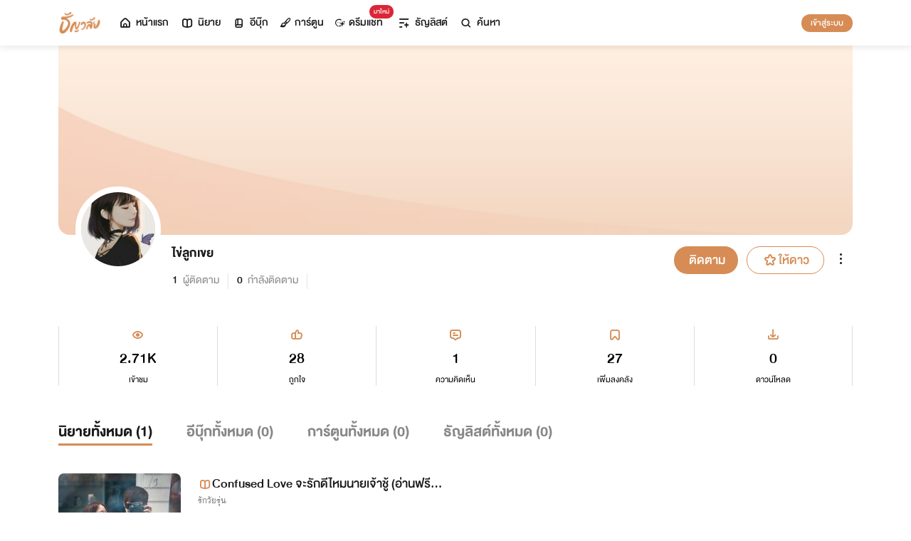

--- FILE ---
content_type: text/html; charset=utf-8
request_url: https://www.tunwalai.com/profile/3716551
body_size: 39432
content:
<!DOCTYPE html>
<html lang="en">

<head>
    <meta charset="utf-8" />
    <meta name="viewport" content="width=device-width, initial-scale=1.0" />
    <title>ธัญวลัย | นิยาย นวนิยาย นิยายออนไลน์ เขียนนิยายออนไลน์</title>
        <link rel="stylesheet" href="https://cdn.tunwalai.com/lib/bootstrap5/bootstrap.min.css" />
        <link rel="stylesheet" href="https://cdn.tunwalai.com/css/site.css?117dd003300045f3b8374a9f9b2c9252" />
        <link rel="stylesheet" href="https://cdn.tunwalai.com/css/style.css?117dd003300045f3b8374a9f9b2c9252" />
        <link rel="stylesheet" href="https://cdn.tunwalai.com/css/pageList.css" />
        <link rel="stylesheet" href="https://cdn.tunwalai.com/lib/font-awesome/css/all.min.css" />
        <link rel="stylesheet" href="https://cdn.tunwalai.com/lib/wysibb/theme/default/wbbtheme.css" />
        <link rel="stylesheet"
            href="https://cdn.tunwalai.com/fonts/tunwalai-font-style.css?0d398bd6c46c4acabc16d9dc045573d0" />
        <link rel="stylesheet" href="https://cdn.tunwalai.com/lib/jquery-datatable/datatables.min.css" />
        <link rel="stylesheet"
            href="https://cdn.tunwalai.com/lib/swiper/swiper-bundle.min.css?841a60b04e7f4e7e8c141c81458d0afd" />
        <link rel="icon" href="https://cdn.tunwalai.com/favicon.png" />
        <script src="https://cdnjs.cloudflare.com/ajax/libs/jquery/3.5.1/jquery.min.js"></script>
        <script src="//cdnjs.cloudflare.com/ajax/libs/jqueryui/1.11.2/jquery-ui.min.js"></script>
        <script src="https://cdn.tunwalai.com/lib/bootstrap5/popper.min.js"></script>
        <script src="https://cdn.tunwalai.com/lib/bootstrap5/bootstrap.min.js"></script>
        <script src="https://cdn.tunwalai.com/lib/wysibb/jquery.wysibb.min.js"></script>
        <script src="https://cdn.tunwalai.com/lib/swiper/swiper-bundle.min.js?841a60b04e7f4e7e8c141c81458d0afd"></script>
        <script src="https://cdn.tunwalai.com/js/site.js?2"></script>
        <script src="https://cdn.tunwalai.com/js/tunwalai-gtag.js?117dd003300045f3b8374a9f9b2c9252"></script>
        <script src="https://cdn.tunwalai.com/js/tunwalai-core.js?117dd003300045f3b8374a9f9b2c9252"></script>
        <script src="https://cdn.tunwalai.com/js/pinto.js"></script>
    <meta property="og:type" content="website" />
        <meta name="description"
            content="อ่านนิยายออนไลน์ได้ง่ายๆ ทุกที่ทุกเวลา มีนิยายรักหลากหลายให้เลือกสรรกว่า 500,000 เรื่อง! ทั้งโรแมนติก นิยายวาย นิยายแปลถูกลิขสิทธิ์ และอีกมากมาย #อ่านฟินอินสุด หยุดไม่อยู่!" />
        <meta property="og:description"
            content="อ่านนิยายออนไลน์ได้ง่ายๆ ทุกที่ทุกเวลา มีนิยายรักหลากหลายให้เลือกสรรกว่า 500,000 เรื่อง! ทั้งโรแมนติก นิยายวาย นิยายแปลถูกลิขสิทธิ์ และอีกมากมาย #อ่านฟินอินสุด หยุดไม่อยู่!" />
        <meta name="url" content="https://www.tunwalai.com/profile/3716551" />
        <meta property="og:url" content="https://www.tunwalai.com/profile/3716551" />
        <meta name="title"
            content="ธัญวลัย | เขียน-อ่านนิยายออนไลน์ อ่านฟินครบรส อินสุดทุกอารมณ์ มีหลายหมวดหมู่ให้เลือกอ่าน ทั้งรายตอนและอีบุ๊ก" />
        <meta property="og:title"
            content="ธัญวลัย | เขียน-อ่านนิยายออนไลน์ อ่านฟินครบรส อินสุดทุกอารมณ์ มีหลายหมวดหมู่ให้เลือกอ่าน ทั้งรายตอนและอีบุ๊ก" />
        <meta name="image" content="https://cdn-th.tunwalai.net/files/responsive/asset/logo/Logo-Tunwalai-shared.jpg" />
        <meta property="og:image" content="https://cdn-th.tunwalai.net/files/responsive/asset/logo/Logo-Tunwalai-shared.jpg" />

    <meta itemprop="is_twitter_large" content="1">
    <meta name="twitter:card" content="summary_large_image">



        <meta name="google-site-verification" content="saiOPVJ3LM1xe9TB6iDWnni-64JQ53Lb8CwrkqFSeVc" />
        <!-- Global site tag (gtag.js) - Google Analytics -->
        <script async src="https://www.googletagmanager.com/gtag/js?id=G-CP1V442T1L"></script>
        <script>
            window.dataLayer = window.dataLayer || [];
            function gtag() { dataLayer.push(arguments); }
            gtag('js', new Date());
            var googleId = 'G-CP1V442T1L';
        </script>
    <script>
        var gtagConfig = {
            'user_id': null
        };
        gtag('config', googleId, gtagConfig);
    </script>

    <style type="text/css">
        .ic-color-gold {
            color: #BE9255;
        }

        @media only screen and (max-width: 425px) {
            .modal-content {
                margin: 30px auto;
                width: 90%;
            }
        }

        .modal-info-title {
            font-family: 'DBHelvethaicaMonX-75Bd';
            font-size: 28px;
            text-align: center;
            color: #191919;
        }

        .modal-info-message {
            font-family: 'DBHelvethaicaMonX-65Med';
            font-size: 20px;
            color: #191919;
        }

        .position-development {
            font-size: 18px;
            font-family: 'DBHelvethaicaMonX-65Med';
            position: fixed;
            width: 100%;
            z-index: 10000;
            top: 0;
            height: 0;
        }

        .development-box {
            width: fit-content;
            background-color: #fff;
            color: #d68c54;
            margin: auto;
            padding: 0 6px;
            border-radius: 8px;
            border-top-right-radius: 0;
            border-top-left-radius: 0;
            border: 1px solid #d68c54;
            border-top-color: #fff;
        }

        #alertOpenAppModal h3 {
            margin-bottom: 6px;
        }

        #alertOpenAppModal .img-app {
            margin-bottom: 16px;
        }

        #alertOpenAppModal .modal-content {
            border-radius: 16px 16px 0 0;
        }
    </style>
<script type="text/javascript">!function(T,l,y){var S=T.location,k="script",D="instrumentationKey",C="ingestionendpoint",I="disableExceptionTracking",E="ai.device.",b="toLowerCase",w="crossOrigin",N="POST",e="appInsightsSDK",t=y.name||"appInsights";(y.name||T[e])&&(T[e]=t);var n=T[t]||function(d){var g=!1,f=!1,m={initialize:!0,queue:[],sv:"5",version:2,config:d};function v(e,t){var n={},a="Browser";return n[E+"id"]=a[b](),n[E+"type"]=a,n["ai.operation.name"]=S&&S.pathname||"_unknown_",n["ai.internal.sdkVersion"]="javascript:snippet_"+(m.sv||m.version),{time:function(){var e=new Date;function t(e){var t=""+e;return 1===t.length&&(t="0"+t),t}return e.getUTCFullYear()+"-"+t(1+e.getUTCMonth())+"-"+t(e.getUTCDate())+"T"+t(e.getUTCHours())+":"+t(e.getUTCMinutes())+":"+t(e.getUTCSeconds())+"."+((e.getUTCMilliseconds()/1e3).toFixed(3)+"").slice(2,5)+"Z"}(),iKey:e,name:"Microsoft.ApplicationInsights."+e.replace(/-/g,"")+"."+t,sampleRate:100,tags:n,data:{baseData:{ver:2}}}}var h=d.url||y.src;if(h){function a(e){var t,n,a,i,r,o,s,c,u,p,l;g=!0,m.queue=[],f||(f=!0,t=h,s=function(){var e={},t=d.connectionString;if(t)for(var n=t.split(";"),a=0;a<n.length;a++){var i=n[a].split("=");2===i.length&&(e[i[0][b]()]=i[1])}if(!e[C]){var r=e.endpointsuffix,o=r?e.location:null;e[C]="https://"+(o?o+".":"")+"dc."+(r||"services.visualstudio.com")}return e}(),c=s[D]||d[D]||"",u=s[C],p=u?u+"/v2/track":d.endpointUrl,(l=[]).push((n="SDK LOAD Failure: Failed to load Application Insights SDK script (See stack for details)",a=t,i=p,(o=(r=v(c,"Exception")).data).baseType="ExceptionData",o.baseData.exceptions=[{typeName:"SDKLoadFailed",message:n.replace(/\./g,"-"),hasFullStack:!1,stack:n+"\nSnippet failed to load ["+a+"] -- Telemetry is disabled\nHelp Link: https://go.microsoft.com/fwlink/?linkid=2128109\nHost: "+(S&&S.pathname||"_unknown_")+"\nEndpoint: "+i,parsedStack:[]}],r)),l.push(function(e,t,n,a){var i=v(c,"Message"),r=i.data;r.baseType="MessageData";var o=r.baseData;return o.message='AI (Internal): 99 message:"'+("SDK LOAD Failure: Failed to load Application Insights SDK script (See stack for details) ("+n+")").replace(/\"/g,"")+'"',o.properties={endpoint:a},i}(0,0,t,p)),function(e,t){if(JSON){var n=T.fetch;if(n&&!y.useXhr)n(t,{method:N,body:JSON.stringify(e),mode:"cors"});else if(XMLHttpRequest){var a=new XMLHttpRequest;a.open(N,t),a.setRequestHeader("Content-type","application/json"),a.send(JSON.stringify(e))}}}(l,p))}function i(e,t){f||setTimeout(function(){!t&&m.core||a()},500)}var e=function(){var n=l.createElement(k);n.src=h;var e=y[w];return!e&&""!==e||"undefined"==n[w]||(n[w]=e),n.onload=i,n.onerror=a,n.onreadystatechange=function(e,t){"loaded"!==n.readyState&&"complete"!==n.readyState||i(0,t)},n}();y.ld<0?l.getElementsByTagName("head")[0].appendChild(e):setTimeout(function(){l.getElementsByTagName(k)[0].parentNode.appendChild(e)},y.ld||0)}try{m.cookie=l.cookie}catch(p){}function t(e){for(;e.length;)!function(t){m[t]=function(){var e=arguments;g||m.queue.push(function(){m[t].apply(m,e)})}}(e.pop())}var n="track",r="TrackPage",o="TrackEvent";t([n+"Event",n+"PageView",n+"Exception",n+"Trace",n+"DependencyData",n+"Metric",n+"PageViewPerformance","start"+r,"stop"+r,"start"+o,"stop"+o,"addTelemetryInitializer","setAuthenticatedUserContext","clearAuthenticatedUserContext","flush"]),m.SeverityLevel={Verbose:0,Information:1,Warning:2,Error:3,Critical:4};var s=(d.extensionConfig||{}).ApplicationInsightsAnalytics||{};if(!0!==d[I]&&!0!==s[I]){var c="onerror";t(["_"+c]);var u=T[c];T[c]=function(e,t,n,a,i){var r=u&&u(e,t,n,a,i);return!0!==r&&m["_"+c]({message:e,url:t,lineNumber:n,columnNumber:a,error:i}),r},d.autoExceptionInstrumented=!0}return m}(y.cfg);function a(){y.onInit&&y.onInit(n)}(T[t]=n).queue&&0===n.queue.length?(n.queue.push(a),n.trackPageView({})):a()}(window,document,{
src: "https://js.monitor.azure.com/scripts/b/ai.2.min.js", // The SDK URL Source
crossOrigin: "anonymous", 
cfg: { // Application Insights Configuration
    connectionString: 'InstrumentationKey=c391b68c-05dd-4d5f-8f76-c559bed61791;IngestionEndpoint=https://southeastasia-0.in.applicationinsights.azure.com/;LiveEndpoint=https://southeastasia.livediagnostics.monitor.azure.com/;ApplicationId=21752518-cca3-4d63-bfd0-09085dff4bf3'
}});</script></head>

<body>
    <header>
        
<style>
    .nav-tabs {
        border-bottom: none;
        padding-top: 12px;
    }

        .nav-tabs .nav-link {
            font-family: "DBHelvethaicaMonX-65Med";
            font-size: 20px;
            color: #888888;
            margin: 0 1rem;
            padding: 0;
        }

            .nav-tabs .nav-link:hover {
                border-color: transparent;
            }

            .nav-tabs .nav-link:focus {
                border-color: transparent;
            }

            .nav-tabs .nav-link.active {
                border-color: transparent;
                font-family: "DBHelvethaicaMonX-65Med";
                font-size: 20px;
                color: #191919;
                border-bottom: 2px solid #d68c54;
                border-right-width: 0;
                border-left-width: 0;
                border-top-width: 0;
            }

    .navbar-light .navbar-nav .nav-link {
        color: #191919;
    }

    .inbox-not-found {
        margin-top: 90px;
        text-align: center;
    }

    .inbox-image-type {
        top: unset !important;
        right: -2px !important;
        bottom: -2px !important;
    }

    .noti-box {
        right: 0;
        left: auto !important;
        width: 500px !important;
        height: 600px !important;
        border-radius: 16px;
        overflow-y: auto;
        padding-bottom: unset;
        border: none;
        padding-top: 24px;
    }

    .noti-box-mobile {
        right: 0;
        left: auto !important;
        border-radius: 16px;
        overflow-y: auto;
        padding-bottom: unset;
    }

    .badge-inbox {
        background-color: white;
        border-radius: 50%;
        padding: 2px;
        width: 24px !important;
        height: 24px !important;
    }

    .inbox-header {
        font-size: 28px;
        font-family: "DBHelvethaicaMonX-75Bd";
    }

    .new-sub-inbox-sign {
        font-size: 4px;
        background-color: #db2638;
        color: #db2638;
        margin: auto 4px !important;
    }

    .new-inbox-sign {
        font-size: 14px;
        font-family: 'DBHelvethaicaMonX-65Med';
        background-color: #db2638;
        border-radius: 17px;
        color: #fff;
        left: 0;
        top: 4px;
        height: 17px;
        min-width: 19px;
        padding: 0 4px;
        font-weight: normal;
        line-height: normal;
    }

    .inbox-tab {
        cursor: pointer;
        padding: 12px 24px;
        border-bottom: 1px solid #eaeaea;
    }

    .inbox-unread-tab {
        background-color: #fff7f2;
    }

    .inbox-message-title {
        font-size: 20px;
        font-family: "DBHelvethaicaMonX-75Bd";
        word-break: break-word;
    }

    .navbar-toggler {
        border-color: transparent !important;
    }

        .navbar-toggler:focus,
        .navbar-toggler:active,
        .navbar-toggler-icon:focus {
            outline: none;
            box-shadow: none;
            margin: 0;
        }

    .navbar {
        height: 64px;
        z-index: 10 !important;
        box-shadow: 0 2px 10px 0 rgba(0, 0, 0, 0.05);
        font-family: "DBHelvethaicaMonX-65Med";
        font-size: 20px;
        color: #191919;
    }

        .navbar.navbar-app-bar {
            height: 46px;
            box-shadow: none;
        }

    .navbar-img-icon {
        max-height: 32px;
        max-width: 60px;
    }

    .nav-item {
        display: flex;
    }

        .nav-item .dropdown-toggle::after {
            display: none;
        }

    .nav-link {
        display: flex;
        padding-right: 0.5rem;
        padding-left: 0.5rem;
        margin: auto;
    }

    .dropdown-menu {
        box-shadow: 0 2px 10px 0 rgb(0 0 0 / 10%);
    }

    .dropdown-divider {
        border: 2px solid #eaeaea;
        margin: 0.5rem;
    }

    .navbar-menu {
        margin: auto;
        display: inline;
    }

    .menu-image {
        width: 32px;
        height: 32px;
    }

    .navbar-nav {
        flex-direction: row;
    }

    .navbar-icon {
        margin-top: auto;
        margin-bottom: auto;
        margin-right: 5px;
    }

    .dropdown-item {
        display: flex;
    }

    .menu-img {
        width: 24px;
        height: 24px;
        margin-right: 5px;
    }

    .menu-collapse-fixed-top {
        position: fixed;
        top: 0;
        left: 0;
        right: 0;
        height: 100%;
        background-color: #ffffff;
        transition: none;
        overflow-x: hidden;
        z-index: 1200;
    }

        .menu-collapse-fixed-top .content {
            display: block;
        }

    .menu-collapse-under-navbar {
        position: fixed;
        top: 64px;
        left: 0;
        right: 0;
        height: 100%;
        background-color: #ffffff;
        transition: none;
        overflow-x: hidden;
        z-index: 1200;
    }

        .menu-collapse-under-navbar .content {
            padding: unset !important;
            margin-bottom: 64px;
        }

    .show {
        width: 100%;
        transition: none;
    }

    .content-divide {
        border: 2px solid #eaeaea;
        margin: 1.5rem 0;
    }

    .accordion-item {
        border: none;
        font-size: 24px;
        color: #191919;
        font-family: "DBHelvethaicaMonX-65Med";
        margin-top: 10px;
    }

    .accordion-body {
        padding-top: 0;
        padding-bottom: 0;
    }

    .disable-list-style {
        list-style-type: none;
        padding-left: 0;
        margin-bottom: 0;
    }

    .accordion-button {
        padding: 0;
        color: #191919 !important;
        background-color: #ffffff !important;
        box-shadow: none;
        font-size: 24px;
    }

        .accordion-button::after {
            font-family: "tunwalaifont";
            background-image: none;
            content: "\e962";
            height: unset;
        }

        .accordion-button:not(.collapsed) {
            box-shadow: none;
        }

            .accordion-button:not(.collapsed)::after {
                font-family: "tunwalaifont";
                background-image: none;
                content: "\e99d";
                transform: none;
                box-shadow: none;
            }

        .accordion-button:focus {
            box-shadow: none;
        }

        .accordion-button.no-sub::after {
            display: none;
        }

    .menu-profile {
        font-size: 24px;
        font-family: "DBHelvethaicaMonX-65Med";
    }

    .pull-alignment-middle {
        margin-top: auto;
        margin-bottom: auto;
        margin-right: 10px;
    }

    .pull-alignment-right {
        margin: auto;
        margin-right: 0;
    }

    .user-display-name {
        font-size: 24px;
        font-family: "DBHelvethaicaMonX-75Bd";
    }

    .user-email {
        font-size: 20px;
        font-family: "DBHelvethaicaMonX-55";
        color: #888;
    }

    .inbox-message-date {
        font-family: 'MNPaethai-Med';
        font-size: 16px;
        color: #888;
    }

    .tag-new-inbox {
        font-family: "DBHelvethaicaMonX-65Med";
        padding: 0 8px;
    }

    .mobile-menu {
        line-height: 1;
        padding-top: 24px;
    }

    #forWriterDropdown:focus {
        outline: none;
    }

    .ps-12 {
        padding-left: 12px;
    }

    #btn-close-navbar {
        padding-right: 0 !important;
        padding-bottom: 0 !important;
    }

    #btn-close-navbar i {
        top: 1px;
        position: relative;
    }

    /*equal lg*/
    @media (max-width: 991px) {
        .navbar {
            padding: 0;
        }
    }
</style>


<div class="fixed-top">
    <nav class="navbar navbar-app-bar bg-white d-none" id="nav-bar-top">
        <div class="container">
            <div class="row g-0 w-100">
                <div class="col-auto align-self-center">
                    <img src="https://cdn-th.tunwalai.net/files/responsive/asset/tanya/app-icon.png" alt="Tunwalai">
                </div>
                <div class="col ps-12">
                    <h2 class="mb-0 f-size-sm lh-1">Tunwalai ธัญวลัย</h2>
                    <p class="mb-0 font-14 lh-1">เพื่อประสบการณ์ที่ดีกว่าบนมือถือ</p>
                </div>
                <div class="col-auto">
                    <button class="btn btn-tunwalai-outline btn-sm" id="open-app" onclick="OpenAppOrStore()">เปิดแอป</button>
                    <button type="button" id="btn-close-navbar" class="btn btn-sm bg-white" onclick="closeAppTopBar()">
                        <i class="icon-tunwalai-line-cross"></i>
                    </button>
                </div>
            </div>
        </div>
    </nav>
    <nav class="navbar navbar-expand-lg navbar-light bg-light">
        <div class="container">
            <div class="navbar-left">
                <div class="navbar-menu">
                    <a class="navbar-brand" href="/">
                        <img class="navbar-img-icon" src="https://cdn-th.tunwalai.net/files/responsive/asset/logo/Logo - Tunwalai - Tunwalai.png" alt="tunwalai_logo" />
                    </a>
                </div>
            </div>
            <div class="d-flex d-lg-none">
                <ul class="navbar-nav me-auto mb-lg-0">
                        <li class="nav-item" style="padding: .25rem;">
                            <a class="nav-link" style="font-size: 24px;" href="/Search/Story">
                                <i class="navbar-icon icon-tunwalai-line-magnifying"></i>
                            </a>
                        </li>
                        <li class="nav-item" style="padding: .25rem;">
                            <button class="btn btn-tunwalai btn-sm login-button">เข้าสู่ระบบ</button>
                        </li>
                </ul>
            </div>
            <div class="navbar-collapse">
                <ul class="navbar-nav navbar-main-nav me-auto mb-2 mb-lg-0">
                    <li class="nav-item ">
                        <a class="nav-link" href="/" title="หน้าแรก">
                            <i class="navbar-icon icon-tunwalai-line-home"></i> หน้าแรก
                        </a>
                    </li>
                    <li class="nav-item ">
                        <a class="nav-link" href="/Story" title="นิยาย">
                            <i class="navbar-icon icon-tunwalai-line-novel"></i> นิยาย
                        </a>
                    </li>
                    <li class="nav-item ">
                        <a class="nav-link" href="/Ebook" title="อีบุ๊ก">
                            <i class="navbar-icon icon-tunwalai-line-ebook"></i> อีบุ๊ก
                        </a>
                    </li>
                    <li class="nav-item ">
                        <a class="nav-link" href="/Comic" title="การ์ตูน">
                            <i class="navbar-icon icon-tunwalai-line-comic font-14"></i> การ์ตูน
                        </a>
                    </li>
                    <li class="nav-item position-relative">
                        <a class="nav-link" href="https://character.tunwalai.com" title="ดรีมแชท">
                            <span class="badge new-inbox-sign position-absolute" style="left: 88%; top: -2px; transform: translateX(-50%); font-size: 12px; padding: 2px 6px; height: auto; min-width: auto;">มาใหม่</span>
                            <i class="navbar-icon icon-tunwalai-dream-chat font-14"></i> ดรีมแชท
                        </a>
                    </li>
                    <li class="nav-item ">
                        <a class="nav-link" href="/tunlists" title="ธัญลิสต์">
                            <i class="navbar-icon icon-tunwalai-line-tunlist ms-1"></i> ธัญลิสต์
                        </a>
                    </li>
                    <li class="nav-item">
                        <a class="nav-link" href="/Search/Story"><i class="navbar-icon icon-tunwalai-line-magnifying"></i> ค้นหา</a>
                    </li>
                </ul>
                
               
                <div class="d-flex d-none d-lg-block">
                    <ul class="navbar-nav me-auto mb-2 mb-lg-0">
                            <li class="nav-item">
                                <button class="btn btn-tunwalai btn-sm login-button">เข้าสู่ระบบ</button>
                            </li>
                    </ul>
                </div>
            </div>
        </div>
    
    </nav>
    <div class="swiper-container bg-white" id="scroll-nav">
        <ul class="swiper-wrapper p-0">
            <li class="swiper-slide ">
                <a class="nav-link" href="/" title="หน้าแรก">
                    <i class="navbar-icon icon-tunwalai-line-home"></i> หน้าแรก
                </a>
            </li>
            <li class="swiper-slide ">
                <a class="nav-link" href="/Story" title="นิยาย">
                    <i class="navbar-icon icon-tunwalai-line-novel"></i> นิยาย
                </a>
            </li>
            <li class="swiper-slide ">
                <a class="nav-link" href="/Ebook" title="อีบุ๊ก">
                    <i class="navbar-icon icon-tunwalai-line-ebook"></i> อีบุ๊ก
                </a>
            </li>
            <li class="swiper-slide ">
                <a class="nav-link" href="/Comic" title="การ์ตูน">
                    <i class="navbar-icon icon-tunwalai-line-comic font-14"></i> การ์ตูน
                </a>
            </li>
            <li class="swiper-slide position-relative">
                <a class="nav-link" href="https://character.tunwalai.com" title="ดรีมแชท">
                    <span class="badge new-inbox-sign position-absolute" style="left: 88%; top: 0px; transform: translateX(-50%); font-size: 10px; padding: 1px 4px; height: auto; min-width: auto;">มาใหม่</span>
                    <i class="navbar-icon icon-tunwalai-dream-chat font-14"></i> ดรีมแชท
                </a>
            </li>
            <li class="swiper-slide ">
                <a class="nav-link" href="/tunlists" title="ธัญลิสต์">
                    <i class="navbar-icon icon-tunwalai-line-tunlist ms-1"></i> ธัญลิสต์
                </a>
            </li>
            <li class="swiper-slide search-nav">
                <a class="nav-link m-0" href="/Search/Story">
                    <i class="navbar-icon icon-tunwalai-line-magnifying"></i> ค้นหา
                </a>
            </li>
        </ul>
    </div>
    
</div>
<div class="modal fade" id="confirmActivateModal" data-keyboard="false" data-backdrop="static">
    <div class="modal-dialog">
        <div class="modal-content">
            <div class="modal-body">
                <div class="float-end position-relative">
                    <button type="button" class="btn-close" data-bs-dismiss="modal" aria-label="Close"></button>
                </div>
                <div class="modal-info-title w-100" id="modalTitle">ปลดล็อกแอปธัญวลัย (แอนดรอยด์)</div>
                <div class="modal-info-message text-center mt-3 px-3">
                   เนื่องจากเหตุผลทางเทคนิคบางประการ ทำให้ผู้ใช้งานแอปธัญวลัยบนแอนดรอยด์ต้องทำการยืนยันเพื่อปลดล็อกระบบทั้งหมดของแอปก่อน จึงจะสามารถใช้งานแอปได้เหมือนเดิม
                    <br />หากท่านอยากให้แอปกลับมาเป็นเหมือนเดิม กรุณากด "ยืนยัน"
                </div>
                <div class="pt-16 d-flex">
                    <button type="button" class="btn btn-tunwalai-outline w-100 mr-16" data-bs-dismiss="modal">ยกเลิก</button>
                    <button type="button" id="btnAcivate" class="btn btn-tunwalai w-100 ">ยืนยัน</button>
                </div>
            </div>
        </div>
    </div>
</div>
<div class="modal fade" id="ActivatedModal" data-keyboard="false" data-backdrop="static">
    <div class="modal-dialog">
        <div class="modal-content">
            <div class="modal-body">
                <div class="float-end position-relative">
                    <button type="button" class="btn-close" data-bs-dismiss="modal" aria-label="Close"></button>
                </div>
                <div class="modal-info-message text-center mt-3">
                   คุณได้กดยืนยันเพื่อปลดล็อกแอปธัญวลัย (แอนดรอยด์) แล้ว สามารถใช้แอปแบบปกติได้เลยนะคะ :)
                </div>
                <div class="pt-16 d-flex">
                    <button type="button" id="btnOpenApp" class="btn btn-tunwalai w-100 ">เปิดแอปธัญวลัย</button>
                </div>
            </div>
        </div>
    </div>
</div>

<input type="hidden" id="messagePageCursor" value="" />
<input type="hidden" id="announcePageCursor" value="" />
<input type="hidden" id="totalNewCount" value="0" />
<input type="hidden" id="messageNewBadgeCount" value="0" />
<input type="hidden" id="announceNewBadgeCount" value="0" />

<script type="text/javascript">
    $(document).ready(function () {
        var isInboxMessageFirstLoad = true;
        var isInboxAnnouncementFirstLoad = true;
        var isUserBalanceFirstLoad = true;
        $("#inboxDropdown").click(function () {
            $("#inboxMessageTab").click();
        });

        $("#inboxDropdownMobile").click(function () {
            $("#inboxMessageMoblieTab").click();
        });

        $("#inboxMessageTab").click(function () {
            RemoveBadgeNew(false);
            if (isInboxMessageFirstLoad) {
                isInboxMessageFirstLoad = false;
                LoadMoreMsgInboxItems(true);
            }
        });

        $("#inboxMessageMoblieTab").click(function () {
            RemoveBadgeNew(false);
            if (isInboxMessageFirstLoad) {
                isInboxMessageFirstLoad = false;
                LoadMoreMsgInboxItems(true);
            }
        });

        $("#inboxAnnouncementTab").click(function () {
            RemoveBadgeNew(true);
            if (isInboxAnnouncementFirstLoad) {
                isInboxAnnouncementFirstLoad = false;
                LoadMoreAnnounceInboxItems(true);
            }
        });

        $("#inboxAnnouncementMobileTab").click(function () {
            RemoveBadgeNew(true);
            if (isInboxAnnouncementFirstLoad) {
                isInboxAnnouncementFirstLoad = false;
                LoadMoreAnnounceInboxItems(true);
            }
        });

        $(".profile-navbar").click(function () {
            if (isUserBalanceFirstLoad) {
                isUserBalanceFirstLoad = false;
                LoadUserBalanceData();
            }
        });

        $('#messageLoadMoreBtn').click(function () {
            $(this).hide();
            LoadMoreMsgInboxItems(false);
        });

        $('#messageLoadMoreBtnMobile').click(function () {
            $(this).hide();
            LoadMoreMsgInboxItems(false);
        });

        $('#announceLoadMoreBtn').click(function () {
            $(this).hide();
            LoadMoreAnnounceInboxItems(false);
        });

        $('#announceLoadMoreBtnMobile').click(function () {
            $(this).hide();
            LoadMoreAnnounceInboxItems(false);
        });

         $("#unlock-android").click(function () {
            if(!isUnlockAndroid)
            {
                CheckActivateUser();
            }
            else
            {
                ShowActivatedModal();
            }
        });

        $("#mobile-unlock-android").click(function () {
            $("#xsToggleMenuProfile").click();
            if(!isUnlockAndroid)
            {
                CheckActivateUser();
            }
            else
            {
                ShowActivatedModal();
            }
        });

        $("#btnAcivate").click(function () {
            ActivateUser();
        });

        $("#btnOpenApp").click(function () {
            goToStore();
        });

        var swiperNavbar = new Swiper("#scroll-nav", {
            slidesPerView: "auto",
            freeMode: {
                enabled: true,
                //sticky: true
            },
            spaceBetween: 6,
            mousewheel: true
        });

    });

    function RemoveBadgeNew(isFromAnnouncementTab) {
        var isMessageBadgeHide = $(".inboxMessageNewBadge").hasClass("d-none");
        var isAnnouncementBadgeHide = $(".inboxAnnouncementNewBadge").hasClass("d-none");
        if (isFromAnnouncementTab) {
            if (!isAnnouncementBadgeHide) {
                $(".inboxAnnouncementNewBadge").addClass("d-none");
            }

            if (isMessageBadgeHide) {
                $(".inboxNewBadge").addClass("d-none");
            }
            else {
                UpdateInboxNewCount($("#announceNewBadgeCount").val());
            }
        }
        else {
            if (!isMessageBadgeHide) {
                $(".inboxMessageNewBadge").addClass("d-none");
            }

            if (isAnnouncementBadgeHide) {
                $(".inboxNewBadge").addClass("d-none");
            }
            else {
                UpdateInboxNewCount($("#messageNewBadgeCount").val());
            }
        }
    }

    function UpdateInboxNewCount(decrease) {
        var total = $("#totalNewCount").val();
        total -= decrease;
        var totalText = total > 99 ? "99+" : total;
        $(".new-inbox-sign").html(totalText);
    }

    function LoadMoreMsgInboxItems(isFirstLoad) {
        $.ajax({
            url: '/MemberInbox/LoadMoreMsgInbox',
            type: "POST",
            data: {
                cursor: $('#messagePageCursor').val(),
            },
            success: function (data) {
                if (data.isSuccess) {
                    if (data.totalItemCount > 0) {
                        $('#messagePageCursor').val(data.nextPage);
                        $('#inboxMessageData').append(data.items);
                        $('#inboxMessageDataMobile').append(data.items);
                        $('#messageLoadMoreBtn').show();
                        $('#messageLoadMoreBtnMobile').show();
                    }
                    else {
                        if (isFirstLoad) {
                            $(".inbox-message-not-found").show();
                        }
                    }

                    //add click event handle
                    $('.msg-type').on("click", function () {
                        var url = $(this).attr('data-markReadUrl');
                        var webLink = $(this).attr('data-webLink');
                        var unreadMsg = $(this).hasClass("inbox-unread-tab")
                        if (unreadMsg) {
                            $(this).removeClass('inbox-unread-tab');
                            $.ajax({
                                url: url,
                                type: "GET",
                                success: function (data) {
                                }
                            });
                        }

                        if (webLink !== '') {
                            window.location = webLink;
                        }
                    });

                    if (isFirstLoad) {
                        var badgeCount = $("#messageNewBadgeCount").val();
                        var msgItem = "#inboxMessageData > .msg-type";
                        var msgItemMobile = "#inboxMessageDataMobile > .msg-type";
                        ApplyNewBadge(badgeCount, msgItem);
                        ApplyNewBadge(badgeCount, msgItemMobile);
                        ResetCount('/MemberInbox/ResetMsgCount');
                    }
                }
            },
            error: function (err) {
                if (isFirstLoad) {
                    $(".inbox-message-not-found").show();
                }
            }
        });
    }

    function LoadUserBalanceData() {
        $.ajax({
            url: '/Home/LoadUserBalanceData',
            type: "GET",
            success: function (response) {
                $('.user-coin-text').text(response.coinBalance);
                $('.user-ticket-text').text(response.ticketBalance);
                $('.user-key-text').text(response.keyBalance);
                $('.user-vip-text').text(response.vipText);
            },
            error: function (err) {
                $('.user-coin-text').text(0);
                $('.user-ticket-text').text(0);
                $('.user-key-text').text(0);
                $('.user-vip-text').text("ไม่มีสิทธิ์ VIP");
            }
        });
    }

    function LoadMoreAnnounceInboxItems(isFirstLoad) {
        $.ajax({
            url: '/MemberInbox/LoadMoreAnnounceInbox',
            type: "POST",
            data: {
                cursor: $("#announcePageCursor").val(),
            },
            success: function (data) {
                if (data.isSuccess) {
                    if (data.totalItemCount > 0) {
                        $('#announcePageCursor').val(data.nextPage);
                        $('#inboxAnnouncementData').append(data.items);
                        $('#inboxAnnouncementDataMobile').append(data.items);
                        $('#announceLoadMoreBtn').show();
                        $('#announceLoadMoreBtnMobile').show();
                    }
                    else {
                        if (isFirstLoad) {
                            $(".inbox-announcement-not-found").show();
                        }
                    }

                    //add click event handle
                    $('.announce-type').on("click", function () {
                        var url = $(this).attr('data-markReadUrl');
                        var webLink = $(this).attr('data-webLink');
                        var unreadAnnounce = $(this).hasClass("inbox-unread-tab")
                        if (unreadAnnounce) {
                            $(this).removeClass('inbox-unread-tab');
                            $.ajax({
                                url: url,
                                type: "GET",
                                success: function () {
                                }
                            });
                        }

                        if (webLink !== '') {
                            window.location = webLink;
                        }
                    });

                    if (isFirstLoad) {
                        var badgeCount = $("#announceNewBadgeCount").val();
                        var announceItem = "#inboxAnnouncementData > .announce-type";
                        var announceItemMobile = "#inboxAnnouncementDataMobile > .announce-type";
                        ApplyNewBadge(badgeCount, announceItem);
                        ApplyNewBadge(badgeCount, announceItemMobile);
                        ResetCount('/MemberInbox/ResetAnnounceCount');
                    }
                }
            },
            error: function (err) {
                if (isFirstLoad) {
                    $(".inbox-announcement-not-found").show();
                }
            }
        });
    }

    function ApplyNewBadge(badgeCount, itemPosition) {
        var item = $(itemPosition);
        for (var i = 0; i < badgeCount; i++) {
            $(item[i]).find(".tag-new-inbox").show();
        }
    }

    function ResetCount(resetUrl) {
        $.ajax({
            url: resetUrl,
            type: "POST",
            success: function (data) {
            }
        });
    }

</script>

    </header>
    <div id="main-body">
        <div class="position-fixed top-1 w-100" style="z-index: 100000;">
            <div id="successToast" class="toast toast-success m-auto show" style="display: none;" role="alert"
                aria-live="assertive" aria-atomic="true">
                <div class="toast-body">
                    <div class="toast-icon-correct"><i class="icon-tunwalai-line-check"></i></div>
                    <span class="toastSuccessTitleMessage" id="toastSuccessTitleMessage">สำเร็จ </span>
                    <span class="toastSuccessMessage" id="toastSuccessMessage"></span>
                </div>
            </div>
        </div>
        <div class="position-fixed top-1 w-100" style="z-index: 100000;">
            <div id="errorToast" class="toast toast-error m-auto show" style="display: none;" role="alert"
                aria-live="assertive" aria-atomic="true">
                <div class="toast-body">
                    <div class="toast-icon-error"><i class="icon-tunwalai-line-cross"></i></div>
                    <span class="toastErrorTitleMessage" id="toastErrorTitleMessage">ไม่สำเร็จ </span>
                    <span class="toastErrorMessage" id="toastErrorMessage"></span>
                </div>
            </div>
        </div>
        
<style>
    .profile-cover {
        border-radius: 0 0 16px 16px;
        max-height: 275px;
        overflow: hidden;
        background-repeat: no-repeat;
        background-position: center;
        background-size: cover;
    }

    .profile-img {
        width: 120px;
        height: 120px;
        margin-top: -68px;
        border: solid 8px #fff;
    }

    .text-grey {
        color: #888;
    }

    .font-20 {
        font-size: 20px;
    }

    .font-med65 {
        font-family: 'DBHelvethaicaMonX-65Med';
    }

    .font-55 {
        font-family: 'DBHelvethaicaMonX-55';
    }

    .total_sub p::after {
        content: "|";
        height: auto;
        width: auto;
        color: #eeeeee;
        padding: 0px 10px;
        font-size: 2rem;
        font-weight: lighter;
    }

    .list-inline {
        padding-left: 0;
        list-style: none;
    }

    .list-inline-item {
        display: inline-block;
    }

        .list-inline-item:not(:last-child) {
            margin-right: 0.5rem;
        }

    #ddlHeadMenu {
        position: relative;
        top: 6px;
    }

        #ddlHeadMenu:focus-visible {
            outline: unset;
        }

        #ddlHeadMenu:focus {
            outline: none;
        }

    .dropdown-toggle::after {
        border: none;
    }

    .dropdown-menu {
        width: 117px;
    }

    .dropdown-menu--top-bar {
        min-width: 159px;
        border-radius: 8px;
        box-shadow: 0 2px 10px 0 rgba(0, 0, 0, 0.1);
        border: none;
        padding: 12px 0;
    }

    .dropdown-menu.dropdown-menu--top-bar.show {
        transform: none !important;
        right: 0 !important;
        left: auto !important;
        top: 35px !important;
    }

    .dropdown-menu--top-bar li a {
        padding: 5px 16px;
        display: flex;
        align-items: center;
        font-size: 20px;
        font-family: 'DBHelvethaicaMonX-65Med';
        white-space: nowrap;
    }

        .dropdown-menu--top-bar li a i {
            margin-right: 11px;
            font-size: 24px;
        }

        .dropdown-menu--top-bar li a:hover {
            color: #191919 !important;
            background: #fff7f2;
        }

    .donate-writer {
        text-align: center;
        margin-top: 16px;
    }

    .donate-box {
        width: 202px;
        height: 48px;
        padding: 8px 25px 20px 27px;
        margin: 16px 10px 6px 0;
        border-radius: 8px;
        border: solid 1px #ddd;
        background-color: #fff;
        text-align: center;
        cursor: pointer;
    }

    .donate-radio > input[type=radio]:checked + label {
        border: solid 1px #d68c54;
        background-color: #fff7f2;
    }

    .comment-row {
        border-bottom: solid 1px #eaeaea;
        min-height: 100px;
    }

    #fanboardList .comment-row {
        border-bottom: none;
        border-top: solid 1px #eaeaea;
        padding-top: 16px;
        padding-bottom: 8px;
    }

    #fanboardList tr:first-child .comment-row {
        border-top: none;
    }

    .comment-commenter {
        font-family: DBHelvethaicaMonX-65Med;
        font-size: 20px;
    }

    .comment-message {
        font-family: MNPaethai;
        font-size: 20px;
    }

        .comment-message img {
            height: 75px;
        }

    .comment-chapter {
        font-family: MNPaethai-Med;
        font-size: 16px;
        color: #888;
    }

    .comment-reply-button {
        margin-top: 50px;
        font-family: DBHelvethaicaMonX-65Med;
        font-size: 20px;
        color: #d68c54;
        cursor: pointer;
    }

    .comment.table thead {
        display: none !important;
    }

    table.dataTable {
        border-bottom: none !important;
    }

        table.dataTable thead th {
            border-bottom: none !important;
        }

    .wbb-toolbar {
        font-size: 20px;
        line-height: 1.4;
    }

    .table-no-data {
        height: 88px;
        border-radius: 8px;
        background-color: #fafafa;
        margin-top: 48px;
    }

    .table-no-data-text {
        font-family: DBHelvethaicaMonX-65Med;
        font-size: 20px;
        color: #888;
    }

    .del-comment {
        cursor: pointer;
        border: none;
        background: transparent;
    }

    .story-tab-detail {
        font-size: 24px;
    }

    .story-segment img {
        max-width: 90%;
        height: auto !important;
    }

    .story-segment.collapse {
        max-height: 98px;
        position: relative;
        display: block;
        overflow: hidden;
    }

        .story-segment.collapse::after {
            position: absolute;
            left: 0;
            bottom: -65px;
            width: 100%;
            height: 80px;
            content: "";
            background: linear-gradient(to bottom, #ffffff4f 0%,#ffffffd6 50%);
        }

        .story-segment.collapse p {
            line-height: 1.2;
            font-family: 'MNPaethai';
        }

        .story-segment.collapse.show {
            max-height: none;
            height: auto;
        }

            .story-segment.collapse.show::after {
                display: none;
            }

    .collapse-story {
        font-size: 20px !important;
        font-family: 'DBHelvethaicaMonX-65Med';
    }

    .story-stats-icon {
        color: #d68c54;
    }

    .main-content {
        padding: 0;
    }

    .library-header {
        line-height: 1;
        margin-bottom: 26px;
        font-family: 'DBHelvethaicaMonX-65Med';
        font-size: 20px;
        padding: 32px 0 5px 0;
        z-index: 1001;
    }

    .sub-header {
        font-size: 28px;
        font-family: 'DBHelvethaicaMonX-75Bd';
    }

    #searchData h2,
    #searchTunlistData h2 {
        font-family: 'DBHelvethaicaMonX-65Med';
        font-size: 20px;
        margin-top: -10px;
    }

    .sub-header.active {
        color: #191919;
        border-bottom: 3px solid #d68c54;
    }

    .sub-header > a {
        color: #888;
    }

    .sub-header {
        font-size: 28px;
    }

        .sub-header.active a {
            color: #191919;
        }

    .stats-text,
    .comment-amout a {
        color: #d68c54 !important;
    }

    .page-topic {
        font-size: 32px;
        font-family: "DBHelvethaicaMonX-75Bd";
    }

        .page-topic a {
            color: #888;
        }

    .blog-comment-content {
        margin-bottom: 48px;
    }

    .small-column-auto {
        padding: 1px 0 1px 24px;
        margin-bottom: 10px;
    }

    .stats-group .col:nth-child(odd) {
        border-right: solid 1px #ddd;
    }

    .stats-group i {
        margin-right: 12px;
    }

    .dropdown-menu-text {
        font-family: DBHelvethaicaMonX-65Med;
        font-size: 20px;
        color: #191919;
    }

    /*Fan board*/
    #fanboard-message,
    .wysibb {
        border-radius: 8px;
    }

    #fanboard-message {
        padding: 4px 16px;
        font-size: 20px;
        font-family: 'MNPaethai';
    }

    /*sound switch btn*/
    .switch {
        position: relative;
        display: inline-block;
        width: 44px;
        height: 24px;
    }

        .switch input {
            opacity: 0;
            width: 0;
            height: 0;
        }

    .slider {
        position: absolute;
        cursor: pointer;
        top: 0;
        left: 0;
        right: 0;
        bottom: 0;
        background-color: #ccc;
        -webkit-transition: .4s;
        transition: .4s;
    }

        .slider:before {
            position: absolute;
            content: "";
            height: 20px;
            width: 20px;
            left: 2px;
            bottom: 2px;
            background-color: white;
            -webkit-transition: .4s;
            transition: .4s;
        }

    input:checked + .slider {
        background-color: #06c7a0;
    }

    input:focus + .slider {
        box-shadow: 0 0 1px #2196F3;
    }

    input:checked + .slider:before {
        -webkit-transform: translateX(20px);
        -ms-transform: translateX(20px);
        transform: translateX(20px);
    }

    .slider.round {
        border-radius: 34px;
    }

        .slider.round:before {
            border-radius: 50%;
        }
    .fanboard-nav {
        min-width: 139px;
        max-width: 139px;
    }
        .fanboard-nav.show,
        .comment-nav.show,
        .review-nav,
        .storefront-nave.show {
            right: 0 !important;
            left: auto !important;
            transform: none !IMPORTANT;
            top: 35px !important;
        }
        .review-nav {
            right: 8px !important;
        }
    #fanboardMenu,
    #commentMenu {
        height: 24px;
    }

    #commentMenu {
        position: relative;
        top: 6px;
    }
        #fanboardMenu.show {
            width: auto !important; 
        }

    .comment-nav,
    .review-nav {
        min-width: 63px;
        max-width: 63px;
    }

    .storefront-nav {
        min-width: 112px;
        max-width: 112px;
    }

    #comment-message-validate i {
        top: 3px;
    }

    .icon-cart-cross {
        width: 25px;
        height: 24px;
        display: block;
        background-repeat:no-repeat;
        background-image: url("data:image/svg+xml,%3Csvg width='25' height='24' viewBox='0 0 25 24' fill='none' xmlns='http://www.w3.org/2000/svg'%3E%3Cpath d='M8.95414 20.1349C9.70304 20.1349 10.3101 19.5277 10.3101 18.7789C10.3101 18.03 9.70304 17.4229 8.95414 17.4229C8.20525 17.4229 7.59814 18.03 7.59814 18.7789C7.59814 19.5277 8.20525 20.1349 8.95414 20.1349Z' fill='white'/%3E%3Cpath d='M15.2803 20.1349C16.0292 20.1349 16.6363 19.5277 16.6363 18.7789C16.6363 18.03 16.0292 17.4229 15.2803 17.4229C14.5314 17.4229 13.9243 18.03 13.9243 18.7789C13.9243 19.5277 14.5314 20.1349 15.2803 20.1349Z' fill='white'/%3E%3Cpath d='M19.5693 7.91395C19.097 7.46278 18.4653 7.21687 17.8123 7.22995H7.9123L7.7383 5.84295C7.67406 5.29795 7.41182 4.79555 7.00142 4.43125C6.59102 4.06694 6.06107 3.86612 5.5123 3.86695H5.1213C4.8537 3.86695 4.59706 3.97325 4.40783 4.16248C4.21861 4.3517 4.1123 4.60834 4.1123 4.87595V4.87595C4.1123 5.14355 4.21861 5.40019 4.40783 5.58942C4.59706 5.77864 4.8537 5.88495 5.1213 5.88495H5.5123C5.56698 5.88564 5.6195 5.90639 5.65987 5.94326C5.70025 5.98014 5.72567 6.03056 5.7313 6.08495L6.7403 13.9939C6.80403 14.5385 7.06554 15.0407 7.47517 15.4052C7.8848 15.7697 8.41401 15.971 8.9623 15.9709H15.7693C16.5789 15.9702 17.3659 15.704 18.0097 15.213C18.6535 14.7221 19.1184 14.0335 19.3333 13.2529L20.1713 10.2059C20.2831 9.80437 20.2859 9.38025 20.1794 8.97723C20.0729 8.57421 19.8609 8.20685 19.5653 7.91295L19.5693 7.91395ZM17.3943 12.7189C17.2957 13.0734 17.084 13.3859 16.7914 13.6089C16.4987 13.8318 16.1412 13.953 15.7733 13.9539H8.9663C8.9115 13.9537 8.85874 13.9331 8.81827 13.8961C8.7778 13.8592 8.75251 13.8085 8.7473 13.7539L8.1723 9.24695H17.9123C17.9643 9.24648 18.0156 9.25808 18.0624 9.28083C18.1091 9.30357 18.1499 9.33685 18.1816 9.37804C18.2133 9.41923 18.235 9.46721 18.245 9.51821C18.255 9.56921 18.2531 9.62183 18.2393 9.67195L17.3943 12.7189Z' fill='white'/%3E%3Cpath d='M5.11531 17.6569L17.8432 4.92899C18.0308 4.74145 18.2851 4.63609 18.5503 4.63609C18.8156 4.63609 19.0699 4.74145 19.2574 4.92899C19.445 5.11652 19.5503 5.37087 19.5503 5.63609C19.5503 5.90131 19.445 6.15566 19.2574 6.3432L6.52952 19.0711C6.34199 19.2587 6.08763 19.364 5.82242 19.364C5.5572 19.364 5.30285 19.2587 5.11531 19.0711C4.92777 18.8836 4.82242 18.6292 4.82242 18.364C4.82242 18.0988 4.92777 17.8444 5.11531 17.6569V17.6569Z' fill='white'/%3E%3C/svg%3E%0A");
    }

    .hide-post .img-circle,
    .hide-post .comment-commenter,
    .hide-post .comment-message,
    .hide-post .comment-amout {
        opacity: 0.5;
    }

    .hide-post .comment-message {
        font-style: italic;
    }

    table.dataTable#fanboardList tbody td {
        padding-top: 0;
        padding-bottom: 0;
    }

    [contenteditable=true]:empty:not(:focus):before {
        content: "แสดงความคิดเห็นเลย...";
        color: #888;
    }

    .small-column-auto p {
        color: #000;
    }

    .pointer {
        cursor: pointer;
    }

    #statsModal hr {
        opacity: 1;
        background-color: #EAEAEA;
        margin: 1.5rem 0;
    }

    .item-content .badge-md img.badge-icon {
        height: 24px !important;
        width: 24px !important;
    }

    

    @media (min-width: 1400px) {
        .main-content .container.container-inner,
        .blog-comment-content .container {
            max-width: 980px;
            margin: 0 auto;
        }
    }

    @media (min-width: 768px) {
        .md-position-absolute {
            position: absolute !important;
        }

        .blog-comment-content {
            margin-bottom: 68px;
        }

        .stats-group .col:nth-child(odd) {
            border-right: none;
        }

        .stats-group .col {
            border-left: solid 1px #ddd;
        }

            .container-visitor .stats-group .col:nth-child(4),
            .container-owner .stats-group .col:nth-child(7) {
                border-right: solid 1px #ddd !important;
            }

        .stats-group .small-column-auto {
            flex-direction: column;
        }

        .small-column-auto {
            padding: 1px 0;
            margin-bottom: 0;
        }

        .row-cols-md-8>* {
            flex: 0 0 auto;
            width: 12.4%;
        }

        .stats-group i {
            margin-right: 0;
            margin-bottom: 7px;
        }

        .stats-group p {
            font-size: 28px;
            margin-bottom: 7px !important;
        }

            .stats-group p.story-stats-text {
                font-size: 16px;
                font-family: "DBHelvethaicaMonX-55";
                margin: 0 !important;
            }

        .container-visitor .stats-group .col:first-child {
            order: 0;
        }

        .container-visitor .stats-group .col:nth-child(3) {
            order: 1;
        }

        .container-visitor .stats-group .col:last-child {
            order: 2;
        }

        .container-visitor .stats-group .col:nth-child(2) {
            order: 3;
        }

        .container-visitor .stats-group .col:nth-child(4) {
            order: 4;
        }

        .container-owner .stats-group .col:nth-child(5) {
            order: 7;
        }

        .container-owner .stat-group .col:nth-child(6) {
            order: 5;
        }

        .container-owner .stats-group .col:nth-child(7) {
            order: 8;
        }

        .container-owner .stats-group .col:nth-child(8) {
            order: 6;
        }
    }

    @media (max-width: 767px) {
        .btn-star {
            width: 37px;
            height: 37px;
            padding: 0 !important;
            justify-content: center;
        }
        .page-topic,
        .page-topic a {
            font-size: 28px;
        }

        .container-owner .stats-group .col:nth-child(6) {
            order: 2;
        }

        .container-owner .stats-group .col:nth-child(2) {
            order: 3;
            border-right: solid 1px #ddd;
        }

        .container-owner .stats-group .col:nth-child(8) {
            order: 4;
        }

        .container-owner .stats-group .col:nth-child(3) {
            order: 5;
        }

        .container-owner .stats-group .col:nth-child(4) {
            order: 7;
        }

        .container-owner .stats-group .col:nth-child(5) {
            order: 6;
            border-right: none;
        }

        .container-owner .stats-group .col:nth-child(7) {
            order: 8;
            border-right: none;
        }

        .section-title {
            font-size: 28px;
        }
    }

    @media (max-width: 579px) {
        .page-topic a {
            font-size: 20px;
        }
    }

    @media (max-width: 575px) {
        .table-no-data {
            margin-top: 0;
        }

        #commentCount {
            position: relative !important;
            top: 0px !important;
            left: 0px !important;
        }
    }

    @media (max-width: 320px) {
        .small-column-auto {
            padding-left: 4px;
        }
        .stats-group i {
            margin-right: 4px;
        }
    }

    .align-center {
        text-align: center
    }

    .align-right {
        text-align: right
    }

    .align-left {
        text-align: justify;
        text-indent: 30px;
    }

        .align-left.unindented {
            text-align: left;
            text-indent: 0px;
        }

    .bold {
        font-weight: bold;
    }

    .italic {
        font-style: italic;
    }

    .indent {
        text-indent: 30px;
    }

    .header {
        font-weight: bold;
        font-size: 1.5em;
    }

    .subheader {
        font-weight: bold;
        font-size: 1.25em;
    }

    #fanboardList .comment-row .col-auto {
        max-width: 32px;
    }

    @media (max-width: 320px) {
        .sub-header {
            font-size: 24px;
        }

        .sub-header.me-5 {
            margin-right: 14px !important;
        }

        .page-topic a,
        #onLabel {
            font-size: 18px;
        }
    }

    @media (max-width: 290px) {
        .page-topic a {
            font-size: 17px;
        }
        #onLabel {
            font-size: 14px;
        }
        .page-topic.me-4 {
            margin-right: 8px !important;
        }
    }

</style>

<section class="profile-header">
    <div class="container">
        <div class="row">
            <div class="col-12">
                <div class="profile-cover w-100 d-flex justify-content-end">
                    <img src="https://cdn-th.tunwalai.net/files/member/default-cover-profile.jpg" alt="Profile cover" class="img-fluid img-cover mx-auto w-100" />
                </div>

                <div class="d-xl-flex flex-row justify-content-between mb-3 w-100 position-relative">
                    <div class="d-md-inline-flex flex-row">
                        <div class="me-md-3 ms-md-4 position-relative text-center">
                                <img src="https://cdn-th.tunwalai.net/files/profile/3716551/636626633103312376-member.jpg" class="profile-img rounded-circle img-cover" alt="profile avatar" />
                        </div>
                        <div class="lh-1" style="padding-top: 12px;">
                            <h1 id="displayName" class="fw-bolder mb-0 text-center text-md-start f-bold-75 font-24">
                                ไข่ลูกเขย
                            </h1>
                            <div class="align-items-center d-flex flex-column flex-md-row py-2">
                                <div class="mb-2 mb-md-0 total_sub d-flex align-items-center font-20">
                                    <p class="align-items-center d-flex mb-0">
                                        <span style="cursor: pointer;" id="followerBtn">
                                            <span id="totalSub" class="font-med65">1</span>
                                            <span class="text-grey ms-1 font-55">ผู้ติดตาม</span>
                                        </span>
                                    </p>
                                    <p class="align-items-center d-flex mb-0">
                                        <span style="cursor: pointer;" id="followingBtn">
                                            <span id="totalFollowing" class="font-med65">0</span>
                                            <span class="text-grey ms-1 font-55">กำลังติดตาม</span>
                                        </span>
                                    </p>
                                </div>
                                <ul class="social mb-0 list-inline">
                                </ul>
                            </div>
                        </div>
                    </div>
                    <div class="d-flex justify-content-center pt-3">

                            <button id="unfollow" type="button" class="btn btn-tunwalai-outline align-items-center me-2 ms-2 justify-content-center ps-0 pe-0" style="width: 110px;">
                                ติดตามแล้ว
                            </button>
                            <button id="follow" type="button" class="btn btn-tunwalai align-items-center me-2 ms-2 justify-content-center" style="width: 90px;">
                                ติดตาม
                            </button>
                                <div class="col-auto">
                                    <a class="btn btn-tunwalai-outline btn-star d-flex align-items-center me-2 ms-1" href="/Home/CallServiceLogin?returnUrl=%2Fprofile%2F3716551">
                                        <i class="icon-tunwalai-line-star md-me-1"></i> <span class="d-none d-md-block">ให้ดาว</span>
                                    </a>
                                </div>
                            <div class="col-auto text-end position-relative">
                                <a href="#" class="dropdown-toggle d-flex ms-1" id="ddlHeadMenu" data-bs-toggle="dropdown" aria-expanded="false">
                                    <i class="icon-tunwalai-line-kebab" style="font-size: 24px; font-weight: 400;"></i>
                                </a>
                                <ul class="dropdown-menu dropdown-menu--top-bar" style="width: 220px" aria-labelledby="ddlHeadMenu">
                                        <li onclick="block_user(1)" style="cursor: pointer">
                                            <a class="dropdown-menu-text" data-bs-toggle="modal" data-bs-target="#shareModal">
                                                <i class="icon-tunwalai-line-block"></i>บล็อกผู้ใช้งาน
                                            </a>
                                        </li>
                                </ul>
                            </div>
                    </div>

                </div>
            </div>
        </div>
    </div>
</section>

<section class="main-content">
    <div class="container container-inner">
        
     </div>
     <div class="container container-visitor container-inner">
        <div class="row row-cols-2 row-cols-md-5 g-0 mt-4 stats-group">
                <div class="col text-left">
                    <div class="small-column-auto d-flex align-items-center">
                        <i class="icon-tunwalai-line-eye font-24 story-stats-icon"></i>
                        <p class="font-20 font-med65 mb-0 lh-1">2.71K</p>
                        <p class="ms-2 font-med65 story-stats-text font-20 mb-0 lh-1">เข้าชม</p>
                    </div>
                </div>
                <div class="col text-left">
                <div class="small-column-auto d-flex align-items-center pointer" id="bookmarkModal">
                        <i class="icon-tunwalai-line-bookmark font-24 story-stats-icon"></i>
                        <p class="font-20 font-med65 mb-0 lh-1">27</p>
                        <p class="ms-2 font-med65 story-stats-text font-20 mb-0 lh-1">เพิ่มลงคลัง</p>
                    </div>
                </div>
                <div class="col text-left">
                <div class="small-column-auto d-flex align-items-center pointer" id="likeModal">
                        <i class="icon-tunwalai-line-thumb font-24 story-stats-icon"></i>
                        <p class="font-20 font-med65 mb-0 lh-1">28</p>
                        <p class="ms-2 font-med65 story-stats-text font-20 mb-0 lh-1">ถูกใจ</p>
                    </div>
                </div>
                <div class="col text-left">
                    <div class="small-column-auto d-flex align-items-center">
                        <i class="icon-tunwalai-line-download font-24 story-stats-icon"></i>
                        <p class="font-20 font-med65 mb-0 lh-1">0</p>
                        <p class="ms-2 font-med65 story-stats-text font-20 mb-0 lh-1">ดาวน์โหลด</p>
                    </div>
                </div>
                <div class="col text-left">
                <div class="small-column-auto d-flex align-items-center pointer" id="commentModal">
                        <i class="icon-tunwalai-line-comment font-24 story-stats-icon"></i>
                        <p class="font-20 font-med65 mb-0 lh-1" id="stat_comment">1</p>
                        <p class="ms-2 font-med65 story-stats-text font-20 mb-0 lh-1">ความคิดเห็น</p>
                    </div>
                </div>
        </div>
     </div>

     <div id="store-list-data">

     </div>

     <div class="container container-inner">
        <div class="library-header position-relative" id="myWorks">
            <div class="justify-content-center">
                <div class="row">
                    <div class="col-12 mt-16 d-flex">
                        <h2 class="sub-header sub-header--story active me-5 active">
                            <a href="#novellibrary" id="story-btn">นิยายทั้งหมด (<span id="total_story"></span>)</a>
                        </h2>
                        <h2 class="sub-header sub-header--ebook me-5">
                            <a href="#ebooklibrary" id="ebook-btn">อีบุ๊กทั้งหมด (<span id="total_ebook"></span>)</a>
                        </h2>
                        <h2 class="sub-header sub-header--comic me-5">
                            <a href="#comiclibrary" id="comic-btn">การ์ตูนทั้งหมด (<span id="total_comic"></span>)</a>
                        </h2>
                        <h2 class="sub-header sub-header--tunlist">
                            <a href="#tunlistlibrary" id="tunlist-btn">ธัญลิสต์ทั้งหมด (<span id="total_tunlist"></span>)</a>
                        </h2>
                    </div>
                </div>
            </div>
        </div>
        <div class="row row-section mt-0 pb-5 hide" id="searchData">
        </div>
        <div class="row row-section mt-0 pb-5 d-none emptyData">
            <div class="empty-state">
                <p class="text-center mt-4 mt-md-5">
                    <img src="https://cdn-th.tunwalai.net/files/responsive/asset/tanya/tunya_writer.png" alt="No data available">
                </p>
                <p class="text-center nodata font-24"></p>
            </div>
        </div>
    </div>
</section>

<section class="blog-comment-content">
    <div class="container mb-3" style="border-radius: 8px;">
        <div class="row g-0 pb-16">
                <div class="d-flex col-7 mb-2">
                    <h2 class="page-topic mb-2 sub-header sub-header-comment active me-4 me-md-5">
                            
                        <a href="#comment" title="แสดงความคิดเห็น" id="btn-comment">แสดงความคิดเห็น</a>
                    </h2>
                        <h2 class="page-topic sub-header sub-header-fanboard mb-2">
                            <a href="#fanboard" title="แฟนบอร์ด" id="btn-fanboard">แฟนบอร์ด</a>
                        </h2>
                </div>
                <div class="col-5 d-flex align-items-center justify-content-end mb-md-0 mb-3">
                </div>
                <div class="show-comment">
                        <div class="col-12 mb-4">
                               <style>
    .comment-signup {
        background-color: #FFF7F2;
        border-radius: 8px;
        border: solid 1px #FFF7F2;
        height: 175px;
        padding: 45px;
    }
</style>
<div class="col-12 text-center comment-signup" >    
    <p class="font-20 f-normal-65">กรุณาเข้าสู่ระบบเพื่อแสดงความคิดเห็น</p>
    <button onclick="redirectLogin('')" class="btn btn-tunwalai login-button-review f-normal-65 font-24">เข้าสู่ระบบ</button>
</div>
<script>
        $(".login-button-review").click(function () {
            window.location.href = "/Home/CallServiceLogin?returnUrl=" + window.location.pathname;
        });
</script>

                        </div>
                </div>
                    <div class="show-fanboard d-none" id="fanboard">
                            <style>
    .comment-signup {
        background-color: #FFF7F2;
        border-radius: 8px;
        border: solid 1px #FFF7F2;
        height: 175px;
        padding: 45px;
    }
</style>
<div class="col-12 text-center comment-signup" >    
    <p class="font-20 f-normal-65">กรุณาเข้าสู่ระบบเพื่อพิมพ์ข้อความบนแฟนบอร์ด</p>
    <button onclick="redirectLogin('#fanboard')" class="btn btn-tunwalai login-button-review f-normal-65 font-24">เข้าสู่ระบบ</button>
</div>
<script>
        $(".login-button-review").click(function () {
            window.location.href = "/Home/CallServiceLogin?returnUrl=" + window.location.pathname;
        });
</script>

                    </div>
            
        </div>
        <div class="show-comment">
            <div class="col-12 comments position-relative mt-3">
                <input id="loginId" name="loginId" type="hidden" value="0" />
                <input id="profileId" name="profileId" type="hidden" value="3716551" />
                <input id="statusAdmin" name="statusAdmin" type="hidden" value="False" />
                <h2 class="page-topic position-relative md-position-absolute mb-0" style="top: -50px;" id="commentCount">ความคิดเห็นทั้งหมด (<span id="totalComment"></span>)</h2>
                <div id="noDataComments" style="padding-bottom: 50px;">
                    <div class="table-no-data align-items-center d-flex justify-content-center"><span class="table-no-data-text ">ยังไม่มีการแสดงความคิดเห็น</span></div>
                </div>

                <table style=" width: 100%; table-layout: fixed; margin-bottom: 10px; margin-top: 10px;" id="tbComment"></table>
                
            </div>

            <div id="commentReply"></div>
        </div>
            <div class="show-fanboard d-none">
                <div class="col-12 comments position-relative mt-2">
                    <div class="page-topic position-relative md-position-absolute" id="fanboardCount">แฟนบอร์ดทั้งหมด (<span id="totalFanboard"></span>)</div>
                    <div id="noDataFanboard" class="d-none">
                        <div class="table-no-data align-items-center d-flex justify-content-center"><span class="table-no-data-text">ไม่มีแฟนบอร์ด</span></div>
                    </div>
                    <div class="col-12 container-fanboard-datatable">
                        <table class="table mb-4 pb-1 pt-2" id="fanboardList">
                            <thead>
                                <tr>
                                    <th></th>
                                </tr>
                            </thead>
                            <tbody>
                            </tbody>
                        </table>

                    </div>
                </div>

            </div>

        <style>
    .emotion-body {
        overflow-y:scroll;
        height: 400px;
    }

    .emotion-body::-webkit-scrollbar {
        display: none;
    }

    .emotion-body {
      -ms-overflow-style: none; 
      scrollbar-width: none; 
    }
</style>

<div id="dialog-modal-show-emotions" class="modal fade">
    <div class="modal-dialog">
        <div class="modal-content">
            <div class="modal-body">
                 <div class="float-end position-relative">
                    <button type="button" class="btn-close" data-bs-dismiss="modal" aria-label="Close"></button>
                </div>
                <div class="modal-info-title w-100">เลือกสติกเกอร์</div>
                <div class="emotion-body">
                    <div class="row emotion-ui">
                        <ul>
                                <li>
                                    <img src="https://cdn-th.tunwalai.net/files/emotions/1.gif" onclick='Emotions(this);' />
                                </li>
                                <li>
                                    <img src="https://cdn-th.tunwalai.net/files/emotions/11.gif" onclick='Emotions(this);' />
                                </li>
                                <li>
                                    <img src="https://cdn-th.tunwalai.net/files/emotions/1158925_4598997.gif" onclick='Emotions(this);' />
                                </li>
                                <li>
                                    <img src="https://cdn-th.tunwalai.net/files/emotions/14.gif" onclick='Emotions(this);' />
                                </li>
                                <li>
                                    <img src="https://cdn-th.tunwalai.net/files/emotions/15.gif" onclick='Emotions(this);' />
                                </li>
                                <li>
                                    <img src="https://cdn-th.tunwalai.net/files/emotions/16.gif" onclick='Emotions(this);' />
                                </li>
                                <li>
                                    <img src="https://cdn-th.tunwalai.net/files/emotions/18.gif" onclick='Emotions(this);' />
                                </li>
                                <li>
                                    <img src="https://cdn-th.tunwalai.net/files/emotions/2.gif" onclick='Emotions(this);' />
                                </li>
                                <li>
                                    <img src="https://cdn-th.tunwalai.net/files/emotions/3.gif" onclick='Emotions(this);' />
                                </li>
                                <li>
                                    <img src="https://cdn-th.tunwalai.net/files/emotions/5.gif" onclick='Emotions(this);' />
                                </li>
                                <li>
                                    <img src="https://cdn-th.tunwalai.net/files/emotions/6.gif" onclick='Emotions(this);' />
                                </li>
                                <li>
                                    <img src="https://cdn-th.tunwalai.net/files/emotions/64_1.png" onclick='Emotions(this);' />
                                </li>
                                <li>
                                    <img src="https://cdn-th.tunwalai.net/files/emotions/64_19.png" onclick='Emotions(this);' />
                                </li>
                                <li>
                                    <img src="https://cdn-th.tunwalai.net/files/emotions/64_20.png" onclick='Emotions(this);' />
                                </li>
                                <li>
                                    <img src="https://cdn-th.tunwalai.net/files/emotions/64_28.png" onclick='Emotions(this);' />
                                </li>
                                <li>
                                    <img src="https://cdn-th.tunwalai.net/files/emotions/64_35.png" onclick='Emotions(this);' />
                                </li>
                                <li>
                                    <img src="https://cdn-th.tunwalai.net/files/emotions/64_38.png" onclick='Emotions(this);' />
                                </li>
                                <li>
                                    <img src="https://cdn-th.tunwalai.net/files/emotions/64_6.png" onclick='Emotions(this);' />
                                </li>
                                <li>
                                    <img src="https://cdn-th.tunwalai.net/files/emotions/900168017.gif" onclick='Emotions(this);' />
                                </li>
                                <li>
                                    <img src="https://cdn-th.tunwalai.net/files/emotions/907151836.gif" onclick='Emotions(this);' />
                                </li>
                                <li>
                                    <img src="https://cdn-th.tunwalai.net/files/emotions/908077191.gif" onclick='Emotions(this);' />
                                </li>
                                <li>
                                    <img src="https://cdn-th.tunwalai.net/files/emotions/909228961.gif" onclick='Emotions(this);' />
                                </li>
                                <li>
                                    <img src="https://cdn-th.tunwalai.net/files/emotions/913288247.gif" onclick='Emotions(this);' />
                                </li>
                                <li>
                                    <img src="https://cdn-th.tunwalai.net/files/emotions/919002014.gif" onclick='Emotions(this);' />
                                </li>
                                <li>
                                    <img src="https://cdn-th.tunwalai.net/files/emotions/928425071.gif" onclick='Emotions(this);' />
                                </li>
                                <li>
                                    <img src="https://cdn-th.tunwalai.net/files/emotions/931321481.gif" onclick='Emotions(this);' />
                                </li>
                                <li>
                                    <img src="https://cdn-th.tunwalai.net/files/emotions/932442791.gif" onclick='Emotions(this);' />
                                </li>
                                <li>
                                    <img src="https://cdn-th.tunwalai.net/files/emotions/933419740.gif" onclick='Emotions(this);' />
                                </li>
                                <li>
                                    <img src="https://cdn-th.tunwalai.net/files/emotions/935369370.gif" onclick='Emotions(this);' />
                                </li>
                                <li>
                                    <img src="https://cdn-th.tunwalai.net/files/emotions/937005481.gif" onclick='Emotions(this);' />
                                </li>
                                <li>
                                    <img src="https://cdn-th.tunwalai.net/files/emotions/940224679.gif" onclick='Emotions(this);' />
                                </li>
                                <li>
                                    <img src="https://cdn-th.tunwalai.net/files/emotions/940275056.gif" onclick='Emotions(this);' />
                                </li>
                                <li>
                                    <img src="https://cdn-th.tunwalai.net/files/emotions/944503837.gif" onclick='Emotions(this);' />
                                </li>
                                <li>
                                    <img src="https://cdn-th.tunwalai.net/files/emotions/946193729.gif" onclick='Emotions(this);' />
                                </li>
                                <li>
                                    <img src="https://cdn-th.tunwalai.net/files/emotions/950535617.gif" onclick='Emotions(this);' />
                                </li>
                                <li>
                                    <img src="https://cdn-th.tunwalai.net/files/emotions/951204049.gif" onclick='Emotions(this);' />
                                </li>
                                <li>
                                    <img src="https://cdn-th.tunwalai.net/files/emotions/951236191.gif" onclick='Emotions(this);' />
                                </li>
                                <li>
                                    <img src="https://cdn-th.tunwalai.net/files/emotions/952284046.gif" onclick='Emotions(this);' />
                                </li>
                                <li>
                                    <img src="https://cdn-th.tunwalai.net/files/emotions/954168845.gif" onclick='Emotions(this);' />
                                </li>
                                <li>
                                    <img src="https://cdn-th.tunwalai.net/files/emotions/958168993.gif" onclick='Emotions(this);' />
                                </li>
                                <li>
                                    <img src="https://cdn-th.tunwalai.net/files/emotions/958426314.gif" onclick='Emotions(this);' />
                                </li>
                                <li>
                                    <img src="https://cdn-th.tunwalai.net/files/emotions/9bbc76d5.gif" onclick='Emotions(this);' />
                                </li>
                                <li>
                                    <img src="https://cdn-th.tunwalai.net/files/emotions/Cartoon00021.gif" onclick='Emotions(this);' />
                                </li>
                                <li>
                                    <img src="https://cdn-th.tunwalai.net/files/emotions/Cartoon000210.gif" onclick='Emotions(this);' />
                                </li>
                                <li>
                                    <img src="https://cdn-th.tunwalai.net/files/emotions/Cartoon000211.gif" onclick='Emotions(this);' />
                                </li>
                                <li>
                                    <img src="https://cdn-th.tunwalai.net/files/emotions/Cartoon000213.gif" onclick='Emotions(this);' />
                                </li>
                                <li>
                                    <img src="https://cdn-th.tunwalai.net/files/emotions/Cartoon000214.gif" onclick='Emotions(this);' />
                                </li>
                                <li>
                                    <img src="https://cdn-th.tunwalai.net/files/emotions/Cartoon000217.gif" onclick='Emotions(this);' />
                                </li>
                                <li>
                                    <img src="https://cdn-th.tunwalai.net/files/emotions/Cartoon000219.gif" onclick='Emotions(this);' />
                                </li>
                                <li>
                                    <img src="https://cdn-th.tunwalai.net/files/emotions/Cartoon000220.gif" onclick='Emotions(this);' />
                                </li>
                                <li>
                                    <img src="https://cdn-th.tunwalai.net/files/emotions/Cartoon000221.gif" onclick='Emotions(this);' />
                                </li>
                                <li>
                                    <img src="https://cdn-th.tunwalai.net/files/emotions/Cartoon000222.gif" onclick='Emotions(this);' />
                                </li>
                                <li>
                                    <img src="https://cdn-th.tunwalai.net/files/emotions/Cartoon00023.gif" onclick='Emotions(this);' />
                                </li>
                                <li>
                                    <img src="https://cdn-th.tunwalai.net/files/emotions/Cartoon00024.gif" onclick='Emotions(this);' />
                                </li>
                                <li>
                                    <img src="https://cdn-th.tunwalai.net/files/emotions/Cartoon00025.gif" onclick='Emotions(this);' />
                                </li>
                                <li>
                                    <img src="https://cdn-th.tunwalai.net/files/emotions/Cartoon00027.gif" onclick='Emotions(this);' />
                                </li>
                                <li>
                                    <img src="https://cdn-th.tunwalai.net/files/emotions/Green-Ant00002.gif" onclick='Emotions(this);' />
                                </li>
                                <li>
                                    <img src="https://cdn-th.tunwalai.net/files/emotions/Handsom00006.gif" onclick='Emotions(this);' />
                                </li>
                                <li>
                                    <img src="https://cdn-th.tunwalai.net/files/emotions/Huahed00015.gif" onclick='Emotions(this);' />
                                </li>
                                <li>
                                    <img src="https://cdn-th.tunwalai.net/files/emotions/Kikucow00005.gif" onclick='Emotions(this);' />
                                </li>
                                <li>
                                    <img src="https://cdn-th.tunwalai.net/files/emotions/Lady00002.gif" onclick='Emotions(this);' />
                                </li>
                                <li>
                                    <img src="https://cdn-th.tunwalai.net/files/emotions/Moo00002.gif" onclick='Emotions(this);' />
                                </li>
                                <li>
                                    <img src="https://cdn-th.tunwalai.net/files/emotions/Panda00002.gif" onclick='Emotions(this);' />
                                </li>
                                <li>
                                    <img src="https://cdn-th.tunwalai.net/files/emotions/Pink Pig00002.gif" onclick='Emotions(this);' />
                                </li>
                                <li>
                                    <img src="https://cdn-th.tunwalai.net/files/emotions/Pirate00002.gif" onclick='Emotions(this);' />
                                </li>
                                <li>
                                    <img src="https://cdn-th.tunwalai.net/files/emotions/TLC_090-20080408_Thai.gif" onclick='Emotions(this);' />
                                </li>
                                <li>
                                    <img src="https://cdn-th.tunwalai.net/files/emotions/Tiger00021.gif" onclick='Emotions(this);' />
                                </li>
                                <li>
                                    <img src="https://cdn-th.tunwalai.net/files/emotions/Yellow-Head00002.gif" onclick='Emotions(this);' />
                                </li>
                                <li>
                                    <img src="https://cdn-th.tunwalai.net/files/emotions/a550924622.gif" onclick='Emotions(this);' />
                                </li>
                                <li>
                                    <img src="https://cdn-th.tunwalai.net/files/emotions/eta.gif" onclick='Emotions(this);' />
                                </li>
                                <li>
                                    <img src="https://cdn-th.tunwalai.net/files/emotions/f529a952.gif" onclick='Emotions(this);' />
                                </li>
                                <li>
                                    <img src="https://cdn-th.tunwalai.net/files/emotions/f5f49335.gif" onclick='Emotions(this);' />
                                </li>
                                <li>
                                    <img src="https://cdn-th.tunwalai.net/files/emotions/owo2z.gif" onclick='Emotions(this);' />
                                </li>
                                <li>
                                    <img src="https://cdn-th.tunwalai.net/files/emotions/yv01..gif" onclick='Emotions(this);' />
                                </li>
                        </ul>
                    </div>
                </div>
            </div>
            
        </div>
    </div>
</div>

<script type="text/javascript">
    //document.getElementById('myField').value = 'spam-comment';

    var emotionModal = function () {
        $("#dialog-modal-show-emotions").modal('show');
    }

    $(document).ready(function () {
        var wbbOpt = {
            buttons: "bold,italic,underline,emotion",
            allButtons: {
                bold: {
                    buttonHTML: '<i class="icon-tunwalai-line-bold m-auto wbb-toolbar" />'
                },
                italic: {
                    buttonHTML: '<i class="icon-tunwalai-line-italic m-auto wbb-toolbar" />'
                },
                underline: {
                    buttonHTML: '<i class="icon-tunwalai-line-underline m-auto wbb-toolbar" />'
                },
                emotion: {
                    title: "Emotion",
                    buttonHTML: '<i class="icon-tunwalai-line-smile m-auto wbb-toolbar" />',
                    cmd: emotionModal,
                    transform: {
                        '<img src="{SRC}" />': '[img]{SRC}[/img]'
                    }
                }
            }
        }
        $("#editor").wysibb(wbbOpt);
    });

    //var wWidth = $(window).width();
    //if (wWidth > 600) {
    //    $("#dialog-modal-show-emotions").dialog({
    //        width: 590,
    //        height: 500,
    //        modal: true,
    //        autoOpen: false
    //    });
    //}
    //else if (wWidth < 330) {
    //    $("#dialog-modal-show-emotions").dialog({
    //        width: 220,
    //        height: 250,
    //        modal: true,
    //        autoOpen: false
    //    });
    //}
    //else {
    //    $("#dialog-modal-show-emotions").dialog({
    //        width: wWidth * 0.8,
    //        height: 300,
    //        modal: true,
    //        autoOpen: false
    //    });
    //}


    function Emotions(emotions) {
        var src = emotions.src;
        if (src == null) src = "#";
        $("#editor").data('wbb').wbbInsertCallback("emotion", { SRC: src });
        $("#dialog-modal-show-emotions").modal('hide');
    }
</script>

        <div style="display:none;" id="tempData"></div>
        <div style="display:none;" id="tempTunlistData"></div>
        <div style="display:none;" id="tempcomicData"></div>
    </div>
        </section>

        <div id="donateModal" class="modal fade">
    <div class="modal-dialog">
        <div class="modal-content">
            <div class="modal-body">
                <div class="float-end position-relative">
                    <button type="button" class="btn-close" data-bs-dismiss="modal" aria-label="Close"></button>
                </div>
                <div class="modal-info-title w-100" id="modalTitle">ให้ดาวนักเขียน</div>

                <div class="row col-12 donate-radio g-0" >
                    <div class="col-12 donate-writer"><img src="https://cdn-th.tunwalai.net/files/profile/3716551/636626633103312376-member.jpg" class="img-circle" width="120" height="120" /></div>
                    <div class="col-12 donate-writer one-line-text"><span class="dropdown-menu-text">ไข่ลูกเขย</span></div>
                    <div class="col-12 donate-writer" style=" border-radius: 8px; background-color: #fff7f2; width: 420px; height: 48px; padding-top: 9px;">
                        <span class="dropdown-menu-text">100 </span>
                        <img src="https://cdn-th.tunwalai.net/files/responsive/star_90x90.png" width="16" height="16" style=" margin-top: -6px; margin-left: 4px;">
                        <span class="dropdown-menu-text" style="margin:4px;"> = </span>
                        <span class="dropdown-menu-text">100</span>
                        <img src="https://cdn-th.tunwalai.net/files/responsive/tun_coin_v2.png" width="16" height="16" style=" margin-top: -4px; margin-left: 4px;">
                    </div>
                        <input type="radio" id="starAmount0" name="starAmount" value="100" class="btn-check donate-radio" />
                        <label for="starAmount0" class="donate-box" style="width: 48% !important; margin-right: 4% !important;">
                            <span class="dropdown-menu-text">100</span>
                            <img src="https://cdn-th.tunwalai.net/files/responsive/star_90x90.png" width="16" height="16" style="margin-top:-6px;">
                        </label>
                        <input type="radio" id="starAmount1" name="starAmount" value="200" class="btn-check donate-radio" />
                        <label for="starAmount1" class="donate-box" style="width: 48% !important; margin-right: 0px !important;">
                            <span class="dropdown-menu-text">200</span>
                            <img src="https://cdn-th.tunwalai.net/files/responsive/star_90x90.png" width="16" height="16" style="margin-top:-6px;">
                        </label>
                        <input type="radio" id="starAmount2" name="starAmount" value="300" class="btn-check donate-radio" />
                        <label for="starAmount2" class="donate-box" style="width: 48% !important; margin-right: 4% !important;">
                            <span class="dropdown-menu-text">300</span>
                            <img src="https://cdn-th.tunwalai.net/files/responsive/star_90x90.png" width="16" height="16" style="margin-top:-6px;">
                        </label>
                        <input type="radio" id="starAmount3" name="starAmount" value="500" class="btn-check donate-radio" />
                        <label for="starAmount3" class="donate-box" style="width: 48% !important; margin-right: 0px !important;">
                            <span class="dropdown-menu-text">500</span>
                            <img src="https://cdn-th.tunwalai.net/files/responsive/star_90x90.png" width="16" height="16" style="margin-top:-6px;">
                        </label>
                        <input type="radio" id="starAmount4" name="starAmount" value="1000" class="btn-check donate-radio" />
                        <label for="starAmount4" class="donate-box" style="width: 48% !important; margin-right: 4% !important;">
                            <span class="dropdown-menu-text">1,000</span>
                            <img src="https://cdn-th.tunwalai.net/files/responsive/star_90x90.png" width="16" height="16" style="margin-top:-6px;">
                        </label>
                        <input type="radio" id="starAmount5" name="starAmount" value="2000" class="btn-check donate-radio" />
                        <label for="starAmount5" class="donate-box" style="width: 48% !important; margin-right: 0px !important;">
                            <span class="dropdown-menu-text">2,000</span>
                            <img src="https://cdn-th.tunwalai.net/files/responsive/star_90x90.png" width="16" height="16" style="margin-top:-6px;">
                        </label>
                        <input type="radio" id="starAmount6" name="starAmount" value="3000" class="btn-check donate-radio" />
                        <label for="starAmount6" class="donate-box" style="width: 48% !important; margin-right: 4% !important;">
                            <span class="dropdown-menu-text">3,000</span>
                            <img src="https://cdn-th.tunwalai.net/files/responsive/star_90x90.png" width="16" height="16" style="margin-top:-6px;">
                        </label>
                        <input type="radio" id="starAmount7" name="starAmount" value="5000" class="btn-check donate-radio" />
                        <label for="starAmount7" class="donate-box" style="width: 48% !important; margin-right: 0px !important;">
                            <span class="dropdown-menu-text">5,000</span>
                            <img src="https://cdn-th.tunwalai.net/files/responsive/star_90x90.png" width="16" height="16" style="margin-top:-6px;">
                        </label>
                        <input type="radio" id="starAmount8" name="starAmount" value="10000" class="btn-check donate-radio" />
                        <label for="starAmount8" class="donate-box" style="width: 48% !important; margin-right: 4% !important;">
                            <span class="dropdown-menu-text">10,000</span>
                            <img src="https://cdn-th.tunwalai.net/files/responsive/star_90x90.png" width="16" height="16" style="margin-top:-6px;">
                        </label>
                    <div class="mt-4">
                        <button type="button" id="donate-submit" class="btn see-all btn-tunwalai w-100">ตกลง</button>
                    </div>
                </div>
                
            </div>
        </div>
    </div>
</div>
<script type="text/javascript">
    $(document).ready(function () {
        $('#donate-submit').prop('disabled', true);
        $('input[name=starAmount]:radio').change(function () {
            $("#donate-submit").removeAttr('disabled');
        });

        $('#donate-submit').click(function () {
            $('#donate-submit').prop('disabled', true);
            $('#donate-submit').text("กำลังดำเนินการ");
            var amount = $("input[name=starAmount]:checked").val();
            $.ajax({
                type: 'POST',
                url: "/Profile/DonateProfileStar",
                data: {
                    profileOBId: 14256973,
                    amount: amount
                },
                dataType: "json",
                success: function (respone) {
                    if (respone.isSuccess) {
                        AlertToastSuccess("ให้ดาวนักเขียนสำเร็จ", "ขอบคุณสำหรับการสนับสนุนนักเขียน", true);
                    }
                    else {
                        if (respone.redirect) {
                            AlertModalRedirect(respone.errorMsg, null, false, "ซื้อเหรียญ", respone.redirect);
                        }
                        else {
                            AlertModal(respone.errorMsg, null, false);
                        }                     
                    }
                },
                error: function (response) {
                    AlertModal("ทำรายการไม่สำเร็จ", null, false);
                },
                complete: function () {
                    $('#donateModal').modal('hide');
                    $('#donate-submit').text("ตกลง");
                    $("#donate-submit").removeAttr('disabled');
                }
            });
        });
    });
</script>

<div id="deleteModal" class="modal fade"  tabindex="-1" aria-hidden="true">
    <div class="modal-dialog">
        <div class="modal-content">
            <div class="modal-body">
                <div class="float-end position-relative">
                    <button type="button" class="btn-close btn-close-fanboard" data-bs-dismiss="modal" aria-label="Close"></button>
                </div>
                <h4 class="modal-info-title w-100 mb-4 lh-1" id="modalTitleFanboard"></h4>
                <div class="modal-info-message text-center">
                    <p class="mb-4 pb-2">
                        <img src="https://cdn-th.tunwalai.net/files/responsive/asset/tanya/Tanya03.png" alt="Tunya" width="200" height="200" />
                    </p>
                    <p class="f-normal-65 mb-4" id="modalMessageFanboard"></p>
                </div>
                <div class="d-flex flex-row">
                    <button type="button" class="w-100 btn btn-tunwalai-outline me-2" data-bs-dismiss="modal">ยกเลิก</button>
                    <button type="button" id="delete-btn" class="w-100 btn btn-tunwalai ms-1">ตกลง</button>
                </div>
            </div>
        </div>
    </div>
</div>
<script type="text/javascript">
    var deleteItem = '';
    var deleteItemId = null;

    function AlertFanboardModal(message, title, itemToBeDeleted, itemId) {
        deleteItem = itemToBeDeleted;
        deleteItemId = itemId;

        if (title) {
            modalTitle = title;
        }
        if (message) {
            modalMessage = message;
        }

        $("#modalTitleFanboard").html(modalTitle);
        $("#modalMessageFanboard").html(modalMessage);
        $("#deleteModal").modal('show');
    }
</script>

<style>
    .follow-data-not-found {
        text-align: center;
    }

    .follow-data-modal-body {
        overflow-y: auto;
    }

    #followList img {
        min-width : 48px;
    }
</style>
<div class="modal fade" id="followModal" tabindex="-1" aria-hidden="true">
    <div class="modal-dialog">
        <div class="modal-content">
            <div class="modal-body">
                <div class="float-end position-relative">
                    <button type="button" class="btn-close" data-bs-dismiss="modal" aria-label="Close"></button>
                </div>
                <div class="modal-info-title w-100" id="followTitle"></div>
                <div class="modal-info-message">
                    <div class="font-24 f-bold-75">
                        <span id="followSubTitle"></span> (<span id="followCount"></span>)
                    </div>
                    <div class="follow-data-modal-body pe-3 pe-md-4">
                        <div id="followList">

                        </div>
                        <div id="loadFollowDataMoreBtn" class="load-more" style="display: none;">
                            <span>โหลดเพิ่มเติม</span>
                        </div>
                    </div>
                    <div class="follow-data-not-found" style="display: none;">
                        <img src="https://cdn-th.tunwalai.net/files/responsive/asset/tanya/Tanya03.png" style="width: 200px;" />
                        <div class="font-24 pt-24">ไม่พบข้อมูล</div>
                    </div>
                </div>
            </div>
        </div>
    </div>
</div>

<input type="hidden" id="followModalNextCursor" value="" />
<input type="hidden" id="followerCount" value="1" />
<input type="hidden" id="followingCount" value="0" />
<input type="hidden" id="currentFollowType" />

<script>
    function UpdateFollowingCount(isFollow) {
        var fwc = $("#followingCount").val();
        if (isFollow) {
            $("#followingCount").val(+fwc + +1);
        } else {
            $("#followingCount").val(+fwc - +1);
        }
        fwc = $("#followingCount").val();
        $("#totalFollowing").text(numberFormatter(fwc));
        var type = $("#currentFollowType").val();
        if (type == 0) {
            $("#followCount").text(numberFormatter(fwc));
        }
    }

    $(document).ready(function () {
        $("#followingBtn").click(function () {
            GetFollowData(0, true);
        });

        $("#followerBtn").click(function () {
            GetFollowData(1, true);
        });

        $("#loadFollowDataMoreBtn").click(function () {
            GetFollowData($('#currentFollowType').val(), false);
        });

        function SetInitialDataModal(type) {
            var scHeight = screen.height;
            contentHeight = scHeight > 708 ? 508 : scHeight - 200;
            $(".follow-data-modal-body").css("max-height", contentHeight)
            $('#currentFollowType').val(type);
            $('#followModalNextCursor').val("");
            var title = type == 0
                ? "กำลังติดตาม"
                : "ผู้ติดตาม";
            var count = type == 0
                ? $("#followingCount").val()
                : $("#followerCount").val();

            $("#followTitle").text(title);
            $("#followSubTitle").text(title);
            $("#followCount").text(numberFormatter(count));
            $('#loadFollowDataMoreBtn').hide();
            $(".follow-data-not-found").hide();
        }

        function GetFollowData(type, isFirstLoad) {
            $('#loadFollowDataMoreBtn').hide();
            var url = type == 0
                ? '/Profile/LoadFollowing'
                : '/Profile/LoadFollower';

            if (isFirstLoad) {
                SetInitialDataModal(type);
                $('#followList').empty();
            }

            $.ajax({
                url: url,
                type: "GET",
                data: {
                    memberId: 3716551,
                    page: $('#followModalNextCursor').val(),
                },
                success: function (data) {
                    if (data.isSuccess) {
                        if (data.total > 0) {
                            $('#followList').append(data.items);
                            if (!data.isEnd) {
                                $('#followModalNextCursor').val(data.nextPage);
                                $('#loadFollowDataMoreBtn').show();
                            }

                            if (isFirstLoad) {
                                $("#followModal").modal("show");
                            }
                        }
                        else {
                            if (isFirstLoad) {
                                $("#followModal").modal("show");
                                $(".follow-data-not-found").show();
                            }
                        }
                    } else {
                        if (isFirstLoad) {
                            AlertModal(data.errorMsg, null, false);
                        }
                    }
                },
                error: function (err) {
                    if (isFirstLoad) {
                        AlertModal("ระบบเกิดข้อผิดพลาด กรุณาทำข้อมูลใหม่อีกครั้ง.", null, false);
                    }
                }
            });
        }
    });
</script>
<div id="sortStoreFront"></div>
<div class="modal fade" id="statsModal" tabindex="-1" aria-hidden="true">
    <div class="modal-dialog">
        <div class="modal-content">
            <div class="modal-body">
                <div class="float-end position-relative">
                    <button type="button" class="btn-close" data-bs-dismiss="modal" aria-label="Close"></button>
                </div>
                <h4 class="modal-info-title w-100 mb-4 pb-8" id="statsModalTitle"></h4>
                <div class="modal-info-message text-center" id="statsModalMessage">
                    <div class="row mb-4">
                        <div class="col-6 text-start">
                            <span class="text-gray f-normal-65 font-20">นิยาย</span>
                        </div>
                        <div class="col-6 text-end">
                            <span class="text-black f-normal-65 font-18" id="lb_story">0</span>
                        </div>
                    </div>
                    <div class="row mb-4">
                        <div class="col-6 text-start">
                            <span class="text-gray f-normal-65 font-20">การ์ตูน</span>
                        </div>
                        <div class="col-6 text-end">
                            <span class="text-black f-normal-65 font-18" id="lb_comic">0</span>
                        </div>
                    </div>
                    <div class="row mb-4">
                        <div class="col-6 text-start">
                            <span class="text-gray f-normal-65 font-20">ธัญลิสต์</span>
                        </div>
                        <div class="col-6 text-end">
                            <span class="text-black f-normal-65 font-18" id="lb_tunlist">0</span>
                        </div>
                    </div>
                    <div class="row row-disable d-none">
                        <div class="col-6 text-start">
                            <span class="text-gray f-normal-65 font-20">โปรไฟล์</span>
                        </div>
                        <div class="col-6 text-end">
                            <span class="text-black f-normal-65 font-18" id="lb_profile">0</span>
                        </div>
                    </div>
                    <hr/>
                    <div class="row">
                        <div class="col-9 col-md-8 text-start">
                            <span class="text-gray f-normal-65 font-20" id="AmountMessage"></span>
                        </div>
                        <div class="col-3 col-md-4 text-end">
                            <span class="text-black f-normal-65 font-18" id="lb_total">0</span>
                        </div>
                    </div>
                </div>
                <div class="pt-24">
                    <button type="button" class="w-100 btn btn-tunwalai" data-bs-dismiss="modal">ตกลง</button>
                </div>
            </div>
        </div>
    </div>
</div>
<style>
    .share-col {
        display: grid;
        align-items: center;
    }
</style>
<style>
    .sns-share {
        margin: 0 8px;
        cursor: pointer;
    }

    a.sns-share:hover, a.sns-share:focus {
        text-decoration: none;
        color: #000;
    }

    .sns-logo-share {
        width: 36px;
        height: 36px;
    }

    .sns-mobile-right {
        position: fixed;
        right: 0;
        bottom: 30px;
        z-index: 1;
    }

    .copy-link {
        border-radius: 25px;
        background-color: #eaeaea;
        color: #000;
        padding: 6px 12px;
    }
</style>
<script>

    window.fbAsyncInit = function () {

        FB.init({
            appId: '161253984248787',
            xfbml: true,
            version: 'v2.2'
        });

        FB.Event.subscribe(
          'ad.loaded',
          function (placementId) {
              console.log('Audience Network ad loaded');
              document.getElementById('ad_root').style.display = 'block';
          }
        );
        FB.Event.subscribe(
          'ad.error',
          function (errorCode, errorMessage, placementId) {
              console.log('Audience Network error (' + errorCode + ') ' + errorMessage);
          }
        );
    };

    //For Facebook SDK.
    (function (d, s, id) {
        var js, fjs = d.getElementsByTagName(s)[0];
        if (d.getElementById(id)) { return; }
        js = d.createElement(s); js.id = id;
        js.src = "//connect.facebook.net/en_US/sdk.js";
        fjs.parentNode.insertBefore(js, fjs);
    }(document, 'script', 'facebook-jssdk'));

    function CopyUrl(shareUrl) {
        navigator.clipboard.writeText(shareUrl);
        AlertToastSuccess("คัดลอกลิงก์สำเร็จ", null, true);
    }

    function ShareOnFacebook(shareUrl) {
        FB.ui({
            method: 'share',
            href: shareUrl,
        }, function (response) { });
    }

    function ShareOnTwitter(shareUrl) {
        var link = "https://twitter.com/share?url=" + shareUrl;
        window.open(link, '', 'resizable=yes,scrollbars=yes');
    }

    function ShareOnLine(shareUrl) {
        var link = "https://social-plugins.line.me/lineit/share?url=" + shareUrl;
        window.open(link, '', 'resizable=yes,scrollbars=yes');
    }
</script>
<div id="shareLinkModal" class="modal fade">
    <div class="modal-dialog">
        <div class="modal-content text-center" style="max-width: 390px; margin: auto;">
            <div class="modal-body">
                <div class="float-end position-relative">
                    <button type="button" class="btn-close" data-bs-dismiss="modal" aria-label="Close"></button>
                </div>
                <div class="modal-info-title w-100" id="modalTitle">แชร์</div>
                <div class="col-12 row g-0" style="padding-top: 25px;padding-bottom: 12px;">
                    <div class="col share-col">
                        <a class="sns-share" id="shareFacebookUrl">
                            <img src="https://cdn-th.tunwalai.net/files/responsive/tun_award/icon/ic_facebook.png" alt="Facebook" height="32" width="32" />
                            <div class="med-16-black">Facebook</div>
                        </a>
                    </div>
                    <div class="col share-col">
                        <a class="sns-share" id="shareTwitterUrl">
                            <img src="https://cdn-th.tunwalai.net/files/responsive/tun_award/icon/ic_twitter.png" alt="Twitter" height="32" width="32" />
                            <div class="med-16-black">Twitter</div>
                        </a>
                    </div>
                    <div class="col share-col">
                        <a class="sns-share" id="shareLineUrl">
                            <img src="https://cdn-th.tunwalai.net/files/responsive/tun_award/icon/ic_line.png" alt="Line" height="32" width="32" />
                            <div class="med-16-black">LINE</div>
                        </a>
                    </div>
                    <div class="col share-col">
                        <a class="sns-share" id="shareButtonUrl">
                            <i class="fas fa-link" style="width: 32px; height: 32px; background-color: #eaeaea; border-radius: 20px; line-height: 30px; "></i>
                            <div class="med-16-black">คัดลอกลิงก์</div>
                        </a>
                    </div>
                </div>
            </div>
        </div>
    </div>
</div>
<script>
    function OpenShareLinkModal(shareUrl) {
        $("#shareFacebookUrl").bind("click", function () {
            ShareOnFacebook(shareUrl);
        });
        $("#shareTwitterUrl").bind("click", function () {
            ShareOnTwitter(shareUrl);
        });
        $("#shareLineUrl").bind("click", function () {
            ShareOnLine(shareUrl);
        });
        $("#shareButtonUrl").bind("click", function () {
            CopyUrl(shareUrl);
        });
        $("#shareLinkModal").modal("show");
    }
</script>
<script src="/lib/jquery-datatable/datatables.min.js"></script>
<script src="/lib/moment/moment-with-locales.min.js"></script>
<script src="/lib/jquery-datatable/Plugins/pagination/select.js"></script>
<script src="/lib/jquery-cookie/jquery.cookie.js"></script>
<script>

    var tableComment;
    $('#noDataComments').hide();

    $(document).ready(function () {
        if ('False' == 'True') {
            $("#unfollow").show();
            $("#follow").hide();
        }
        else {
            $("#unfollow").hide();
            $("#follow").show();
        }


        getStoryList();
        getEbookList(true);
        getTunlist(true);
        getComicList(true);
        getStoreFrontData();

        function getStoryList () {
            $.ajax({
                url: '/Profile/GetNovelListItem?profileId=3716551',
                method:'Get',
                success: function (data) {
                    if (data.trim() == "") {
                        $("#searchData").hide();
                        $(".emptyData").removeClass('d-none');
                        $(".emptyData .empty-state .nodata").html("ยังไม่มีนิยาย");
                        $('#total_story').text(0);
                    }
                    else {
                        $("#searchData").show();
                        $(".emptyData").addClass('d-none');
                        $("#searchData").html(data);
                        var total = $('#part_total_story').val();
                        if (total) {
                            $('#total_story').text(numberWithCommas(total));
                        } else {
                            $('#total_story').text("");
                        }
                        
                    }
                },
                error: function (er) {
                    AlertModal(er, null, false);
                }
            });
        }

        function getEbookList (isFirstTime) {
            $.ajax({
                url: '/Profile/GetEbookListItem?profileOBId=14256973',
                method:'Get',
                success: function (data) {
                    if (isFirstTime) {
                        if (data.trim() == "") {
                            $('#total_ebook').text(0);
                        }
                        else {
                            $("#tempData").html(data);
                            var total = $('#part_total_ebook').val();
                            if (total) {
                                $('#total_ebook').text(numberWithCommas(total));
                            } else {
                                $('#total_ebook').text("");
                            }
                            $("#tempData").empty();
                        }
                    }
                    else {
                        if (data.trim() == "") {
                            $("#searchData").hide();
                            $(".emptyData").removeClass('d-none');
                            $(".emptyData .empty-state .nodata").html("ยังไม่มีอีบุ๊ก");
                        }
                        else {
                            $("#searchData").show();
                            $(".emptyData").addClass('d-none');
                            $("#searchData").html(data);
                        }
                    }

                },
                error: function (er) {
                    AlertModal(er, null, false);
                }
            });
        }

        function getTunlist (isFirstTime) 
        {
            $.ajax({
                url: '/Profile/GetTunlists?profileId=3716551',
                method:'Get',
                success: function (data) {
                    if(isFirstTime)
                    {
                        if (data.trim() == "") {
                            $('#total_tunlist').text(0);
                        }
                        else {
                            $("#tempTunlistData").html(data);
                            var total = $('#part_total_tunlist').val();
                            if (total) {
                                $('#total_tunlist').text(numberWithCommas(total));
                            } else {
                                $('#total_tunlist').text(0);
                            }
                            $("#tempTunlistData").empty();
                        }
                    }
                    else
                    {
                        if (data.trim() == "") {
                            $("#searchData").hide();
                            $(".emptyData").removeClass('d-none');
                            $(".emptyData .empty-state .nodata").html("ยังไม่มีธัญลิสต์");
                            $('#total_tunlist').text(0);
                        }
                        else {
                            $("#searchData").show();
                            $(".emptyData").addClass('d-none');
                            $("#searchData").html(data);
                            var total = $('#part_total_tunlist').val();
                            if (total) {
                                $('#total_tunlist').text(numberWithCommas(total));
                            } else {
                                $('#total_tunlist').text(0);
                            }
                        
                        }
                    }
                  
                },
                error: function (er) {
                    AlertModal(er, null, false);
                }
            });
        }

        function getComicList (isFirstTime) {
            $.ajax({
                url: '/Profile/GetComics?profileId=3716551',
                method:'Get',
                success: function (data) {
                    if(isFirstTime)
                    {
                        if (data.trim() == "") {
                            $('#total_comic').text(0);
                        }
                        else {
                            $("#tempcomicData").html(data);
                            var total = $('#part_total_comic').val();
                            if (total) {
                                $('#total_comic').text(numberWithCommas(total));
                            } else {
                                $('#total_comic').text(0);
                            }
                            $("#tempcomicData").empty();
                        }
                    }
                    else
                    {
                        if (data.trim() == "") {
                            $("#searchData").hide();
                            $(".emptyData").removeClass('d-none');
                            $(".emptyData .empty-state .nodata").html("ยังไม่มีการ์ตูน");
                            $('#total_comic').text(0);
                        }
                        else {
                            $("#searchData").show();
                            $(".emptyData").addClass('d-none');
                            $("#searchData").html(data);
                            var total = $('#part_total_comic').val();
                            if (total) {
                                $('#total_comic').text(numberWithCommas(total));
                            } else {
                                $('#total_comic').text(0);
                            }
                        
                        }
                    }
                  
                },
                error: function (er) {
                    AlertModal(er, null, false);
                }
            });
        }

        function getStoreFrontData() {
            $.ajax({
                url: "/StoreFront/GetStoreFrontByProfileId",
                type: "GET",
                data: {
                    profileId: 3716551
                },
                success: function (data) {
                    if (data.isSuccess) {
                        $('#store-list-data').append(data.html);
                    }
                }
            });
        }

        $("#ebook-btn").click(function () {
            getEbookList();
            $('.sub-header--story').removeClass('active');
            $('.sub-header--ebook').addClass('active');
            $('.sub-header--tunlist').removeClass('active');
            $('.sub-header--comic').removeClass('active');
        });

        $("#story-btn").click(function () {
            getStoryList();
            $('.sub-header--ebook').removeClass('active');
            $('.sub-header--story').addClass('active');
            $('.sub-header--tunlist').removeClass('active');
            $('.sub-header--comic').removeClass('active');
        });

        $("#tunlist-btn").click(function () {
            getTunlist();
            $('.sub-header--story').removeClass('active');
            $('.sub-header--ebook').removeClass('active');
            $('.sub-header--tunlist').addClass('active');
            $('.sub-header--comic').removeClass('active');
        });

        $("#comic-btn").click(function () {
            getComicList();
            $('.sub-header--story').removeClass('active');
            $('.sub-header--ebook').removeClass('active');
            $('.sub-header--tunlist').removeClass('active');
            $('.sub-header--comic').addClass('active');
        });

        $('#btn-fanboard').click(function() {
            $('.sub-header-comment').removeClass('active');
            $('.sub-header-fanboard').addClass('active');
            $('.show-comment').addClass('d-none');
            $('.show-fanboard').removeClass('d-none');
        });

        $('#btn-comment').click(function() {
            $('.sub-header-comment').addClass('active');
            $('.sub-header-fanboard').removeClass('active');
            $('.show-comment').removeClass('d-none');
            $('.show-fanboard').addClass('d-none');
        });

         if (window.location.hash.toLowerCase() == "#fanboard") {
            $('.sub-header-comment').removeClass('active');
            $('.sub-header-fanboard').addClass('active');
            $('.show-comment').addClass('d-none');
            $('.show-fanboard').removeClass('d-none');
        } else if (window.location.hash.toLowerCase() == "#novellibrary") {
            getStoryList();
            $('.sub-header--ebook').removeClass('active');
            $('.sub-header--tunlist').removeClass('active');
            $('.sub-header--story').addClass('active');
            $('.sub-header--comic').removeClass('active');
        } else if (window.location.hash.toLowerCase() == "#ebooklibrary") {
            getEbookList();
            $('.sub-header--story').removeClass('active');
            $('.sub-header--tunlist').removeClass('active');
            $('.sub-header--ebook').addClass('active');
            $('.sub-header--comic').removeClass('active');
        } else if (window.location.hash.toLowerCase() == "#tunlistlibrary") {
            getTunlist();
            $('.sub-header--story').removeClass('active');
            $('.sub-header--ebook').removeClass('active');
            $('.sub-header--tunlist').addClass('active');
            $('.sub-header--comic').removeClass('active');
        }
        else if (window.location.hash.toLowerCase() == "#comiclibrary") {
            getComicList();
            $('.sub-header--ebook').removeClass('active');
            $('.sub-header--tunlist').removeClass('active');
            $('.sub-header--story').removeClass('active');
            $('.sub-header--comic').addClass('active');
        }

        tableComment = $('#tbComment').DataTable({
            processing: true,
            ordering: false,
            serverSide: true,
            autoWidth: false,
            searching: false,
            lengthChange: false,
            info: false,
            pagingType: 'listbox',
            pageLength: 20,
            language: {
                paginate: {
                    previous: '<',
                    next: '>'
                }
            },
            dom: "<'row'<'col-md-3 col-sm-12'l><'col-sm-3'f><'col-sm-12 col-md-6'p>>" +
                "<'row'<'col-sm-12'tr>>" +
                "<'row'<'col-sm-5 col-md-5'i><'col-sm-12 col-md-7'p>>",
            ajax: {
                url: '/Profile/GetComments',
                type: 'GET',
                datatype: 'json',
                data: function (d) {
                    var extendObj = {
                        profileId: 3716551,
                    };
                    return $.extend(d, extendObj);
                },
                complete: function (response) {
                    var isNoData = true;
                    if (response.status == 200) {
                        $('#totalComment').html(response.responseJSON.recordsTotal);
                        if (response.responseJSON.recordsTotal > 0) {
                            $('#noDataComments').hide();
                            $('#tbComment_wrapper').show();
                            isNoData = false;
                        }
                    }

                    if (isNoData) {
                        $('#totalComment').html("0");
                        $('#noDataComments').show();
                        $('#tbComment_wrapper').hide();
                    }
                },
                error: function (xhr) {
                    $('#tbComment_processing').hide();
                }
            },
            initComplete: function (settings, json) {
                if (json.data.length == 0) {
                    $('#noDataComments').show();
                    $('#tbComment_wrapper').hide();
                }
                else {
                    $('#noDataComments').hide();
                    $('#tbComment_wrapper').show();
                }
            },
            columnDefs: [
                {
                    render: function (data, type, row) {
                       
                        var loginIdVal = document.getElementById('loginId').value;
                        var profileIdVal = document.getElementById('profileId').value;
                        var statusAdmin = document.getElementById('statusAdmin').value;

                        var commentid = row.id;
                        var delComment = '<button value="' + commentid +'" class="del-comment ms-1 w-00 text-start f-size-md f-normal-65">ลบ</button>';
                        var commentNav = '<a href="#" id="commentMenu" data-bs-toggle="dropdown" aria-expanded="false"><i class="icon-tunwalai-line-kebab m-auto font-24"></i></a>';

                        var profileUrl = '/profile/__id__';
                        var html = '<div class="comment-row row col-12 g-0">';
                        html += '<div class="col-auto">'

                        if (row.commenterId > 0) {
                            html += '<a href="' + profileUrl.replace('__id__', row.commenterId) + '"><img class="img-circle" src="' + row.commenterImageUrl+ '" height="32" width="32" /></a>';
                        }
                        else{
                            html += '<img class="img-circle delete-account-img" src="' + row.commenterImageUrl+ '" height="32" width="32" />';
                        }
                        html += '</div>';

                        html += '<div class="col-7 col-md-9" style="padding-left: 14px;">';

                        html += '<div class="text-truncate comment-commenter">';
                        if (row.commenterId > 0) {
                            html += '<a href="' + profileUrl.replace('__id__', row.commenterId) + '" title="' + row.commenterName + '">' + row.commenterName + '</a>';
                        }
                        else {
                            html += row.commenterName;
                        }
                        html += '</div>';

                        html += '<div class="comment-message">';
                        html += '<p>' + row.message + '</p>';
                        html += '</div>';

                        html += '<div class="comment-chapter">';
                        html += '</div>';

                        html += '</div>';
                        html += '<div class="col-3 col-md-2 ms-auto position-relative d-flex flex-column">';
                        html += '<div class="comment-chapter d-flex flex-column justify-content-end align-items-end mb-1">';
                        html += '<span class="text-end" style="white-space: nowrap;">' + moment(row.createdAt).fromNow(); + 'น.</span>';
                        
                        if ( row.commenterId == loginIdVal || profileIdVal == loginIdVal || statusAdmin == 'True') {
                            html += commentNav;
                            html += '<ul class="dropdown-menu ps-2 pe-2 pt-3 pb-3 border-0 comment-nav" aria-labelledby="commentMenu">';
                            html += '<li class="d-flex ps-1 mb-1">' + delComment +'</li>';
                            html += '</ul>';
                        }
                        
                        html += '</div>';
                        html += '<div data-value="' + commentid + '" class="comment-reply-button d-flex flex-row sm-font-16 align-items-center mt-auto">';
                        html += '<i class="icon-tunwalai-line-arrow-left ms-auto me-1"></i>';
                        html += 'ตอบกลับ (' + row.replyCount + ')';
                        html += '</div>';

                        html += '</div>';
                        return html;
                    },
                    targets: 0
                }
            ]
        });

        tableFanboard = $('#fanboardList').DataTable({
            processing: true,
            ordering: false,
            serverSide: false,
            autoWidth: false,
            searching: false,
            lengthChange: false,
            info: false,
            pagingType: 'listbox',
            pageLength: 20,
            language: {
                paginate: {
                    previous: '<',
                    next: '>'
                }
            },
            dom:  '<"wrapper"lfptip>'
        });

        if ( ! tableFanboard.data().count() ) {
            $('#noDataFanboard').removeClass('d-none');
            $('#fanboardCount').addClass('d-none');
            $('.container-fanboard-datatable').addClass('d-none');
            $('#totalFanboard').html(tableFanboard.data().count());
        } else {
            $('#totalFanboard').html(tableFanboard.data().count());
        }

        $("#submitComment").click(function () {
            var commentName = $("#commenter-name").html();
            var commentMessage = $("#editor").bbcode();

            $("#comment-input-validate").hide();
            $("#comment-message-validate").hide();

            if (commentName === '') {
                $("#comment-input-validate").show();
                return false;
            }
            if (commentMessage === '') {
                $("#comment-message-validate").show();
                return false;
            }
            document.getElementById('submitComment').disabled = true;
            $.ajax({
                type: "POST",
                data: {
                    profileId: 3716551,
                    actionMemberId: 0,
                    name: commentName,
                    message: commentMessage
                },
                url: "/Profile/Comment",
                success: function (response) {
                    if (response.isSuccess) {
                        $("#editor").htmlcode("");
                        tableComment.ajax.reload();
                    }
                    else {
                        AlertModal(response.msg);
                        return false;
                    }

                },
                error: function (response) {
                    AlertModal("error!");
                },
                complete: function () {
                    document.getElementById('submitComment').disabled = false;
                }
            });
          });

        $('#tbComment tbody').on('click', '.comment-reply-button', function () {
            var commentId = $(this).attr("data-value");
            $.ajax({
                type: "GET",
                url: "/Profile/GetCommentReplies",
                dataType: "json",
                data: { commentId: commentId },
                success: function (response) {
                    if (response.isSuccess) {
                        $("#commentReply").html(response.conmmentView);
                        $('#commentReplyModal').modal('show');
                    }
                }
            });
            return false;
        });

        $('#tbComment tbody').on('click', '.del-comment', function () {
            var commentId = $(this).val();
            if (confirm('คุณแน่ใจที่จะลบความเห็นนี้ใช่หรือไม่?')) {
                $.ajax({
                    type: 'POST',
                    data: {
                        profileId: 3716551,
                        commentID: commentId
                    },
                    url: "/Comment/DeleteProfileComment",
                    success: function (response) {
                        if (response.isSuccess) {
                            tableComment.ajax.reload();
                        } else {
                            AlertModal("ทำรายการไม่สำเร็จ", null, false);
                            return false;
                        }
                    }
                });
            }
        });

         $(document).on('click', '#submitCommentReply', function () {
            var commentName = $("#commenter-name").html();
            var commentMessage = $("#messageReply").bbcode();

            $('#submitCommentReply').prop('disabled', true);
            $.ajax({
                type: 'POST',
                url: "/Blog/ReplyComment",
                data: {
                    commentId: $("#replyToCommentId").val(),
                    name: commentName,
                    message: commentMessage
                },
                dataType: "json",
                success: function (response) {
                    if (response.isSuccess) {
                        $("#commentReplyModal").modal('hide');
                        AlertToastSuccess("ส่งความคิดเห็นสำเร็จ", "ขอบคุณสำหรับการแสดงความคิดเห็น", true);
                        $("#messageReply").htmlcode("");
                        tableComment.ajax.reload();
                    }
                },
                error: function (response) {
                    AlertModal(response.message);
                },
                complete: function () {
                    $("#submitCommentReply").removeAttr('disabled');
                }
            });
         });

        $('#unfollow').click(function () {
            if ('False' == 'True') {
                $.ajax({
                    type: 'POST',
                    url: "/Profile/UnFollowAuthor",
                    data: {
                        authorId: '3716551',
                    },
                    dataType: "json",
                    success: function (respone) {
                        if (respone.isSuccess) {
                            $("#unfollow").hide();
                            $("#follow").show();
                            AlertToastSuccess("ยกเลิกติดตามนักเขียนสำเร็จ", null, true);
                        }
                        else {
                            AlertModal("ทำรายการไม่สำเร็จ", null, false);
                        }
                    },
                    error: function (response) {
                        AlertModal("ทำรายการไม่สำเร็จ", null, false);
                    }
                });
            }
            else {
                AlertModal("กรุณาล็อคอินเข้าสู่ระบบก่อนทำรายการนี้", null, false);
            }
        });

        $('#follow').click(function () {
            if ('False' == 'True') {
                $.ajax({
                    type: 'POST',
                    url: "/Profile/FollowAuthor",
                    data: {
                        authorId: '3716551',
                    },
                    dataType: "json",
                    success: function (respone) {
                        if (respone.isSuccess) {
                            $("#unfollow").show();
                            $("#follow").hide();
                            AlertToastSuccess("ติดตามนักเขียนสำเร็จ", null, true);
                        }
                        else {
                            AlertModal("ทำรายการไม่สำเร็จ", null, false);
                        }
                    },
                    error: function (response) {
                        AlertModal("ทำรายการไม่สำเร็จ", null, false);
                    }
                });
            }
            else {
                redirectLogin('');
            }
        });


        $("#paragraph a").click(function () {
            var showContent = 'แสดงเพิ่มเติม <i class="icon-tunwalai-line-down m-auto"></i>'
            var hideContent = 'แสดงน้อยลง <i class="icon-tunwalai-line-up m-auto"></i>'
            if ($("#segmentCollapseText").html() == showContent) {
                $("#segmentCollapseText").html(hideContent);
            } else {
                $('html, body').animate({
                    scrollTop: $("#paragraph-tab").offset().top
                }, 0);
                $("#segmentCollapseText").html(showContent);
            }
        });

        $('#switch-btn').click(function () {
            var isChecked = $('#fanboard-switch').is(':checked');
            var currentCheckedVal = !isChecked;
            $('#fanboard-switch').prop('checked', currentCheckedVal);
            if (currentCheckedVal) {
                $('#onLabel').text('เปิดแฟนบอร์ด');
                $('.show-fanboard').removeClass('d-none');
            } else {
                $('#onLabel').text('ปิดแฟนบอร์ด');
                $('.show-fanboard').addClass('d-none');
            }
            $.cookie("fanboardActive", currentCheckedVal, { path: "/", expire: 365 });
        });

        $("#fanboard-message").keyup(function () {
            if ($("#fanboard-message").val().trim() === "") {
                $('#submit-fanboard').attr("disabled", true);
                $('#comment-input-validate').show();
            } else {
                $('#submit-fanboard').attr("disabled", false);
                $('#comment-input-validate').hide();
            }
        });

        $('#submit-fanboard').click(function() {
            if ($("#fanboard-message").val().trim() === "") {
                $('#submit-fanboard').attr("disabled", true);
                $('#comment-input-validate').show();
            }
        });

        $('#add-fanboard-form').submit(function () {
            $('#submit-fanboard').attr("disabled", true);
        });

        $('.wysibb-text-editor').find('span').remove();

        $('#commentModal').click(function() {
            $('#statsModal .row-disable').removeClass('d-none');
            StatsModal("ยอดความคิดเห็น","ยอดความคิดเห็นทั้งหมดที่ได้รับ",'1','0','0','1','0');
        });

        $('#likeModal').click(function() {
            StatsModal("ยอดถูกใจ", "ยอดถูกใจทั้งหมดที่ได้รับ",'28','0','0','28','0');
        });

        $('#bookmarkModal').click(function() {
            StatsModal("ยอดเพิ่มลงคลัง","ยอดเพิ่มลงคลังทั้งหมดที่ได้รับ",'27','0','0','27','0');
        });

        $('#statsModal').on('hidden.bs.modal', function(e) {
            $('#statsModal .row-disable').addClass('d-none');
        });

        
        $('#btnSortStoreFront').click(function () {
            $('#btnSortStoreFront').prop('disabled', true);
            $.ajax({
                type: "GET",
                url: "/StoreFront/GetMyStoreFrontSortLists",
                data: {
                    profileId: 3716551,
                },
                dataType: "json",
                success: function (response) {
                    if (response.isSuccess)
                    {
                        $("#btnSortStoreFront").removeAttr('disabled');
                        $("#sortStoreFront").html(response.sortView);
                        $('#sortStoreFrontModal').modal('show');
                    }
                }
            });
            return false;
        });

    });

    function block_user(blockUserFlag, profileId) {
        if ('False' == 'True') {
            var blockedProfileId = 3716551;
            if (profileId) {
                blockedProfileId = profileId;
            }
            $.ajax({
                type: 'POST',
                url: '/Fanboard/SetUserBlockStatus/' + blockUserFlag,
                data: {
                    blockMemberId: blockedProfileId
                },
                success: function (respone) {
                    if (blockUserFlag == 1)
                        AlertToastSuccess("บล็อกผู้ใช้งานสำเร็จ", null, true);
                    else
                        AlertToastSuccess("ยกเลิกการบล็อกผู้ใช้งานสำเร็จ", null, true);

                    window.location.reload(true);
                },
                error: function (response) {
                    AlertModal("ทำรายการไม่สำเร็จ", null, false);
                }

            });
        }
        else {
            redirectLogin('');
        }
    }
    function HideFanboard(isHidden) {
        $.ajax({
            type: 'POST',
            url: "/Profile/HideFanboard",
            data: {
                profileId: '3716551',
                profileOBId: '14256973',
                status: isHidden
            },
            dataType: "json",
            success: function (respone) {
                if (respone.isSuccess) {
                    window.location.hash = "#comment";
                    window.location.reload(true);
                }
                else {
                    AlertModal("ทำรายการไม่สำเร็จ", null, false);
                }

            },
            error: function (response) {
                AlertModal("ทำรายการไม่สำเร็จ", null, false);
            }

        });
    }

    $('.btn-delete-topic').click(function () {
        const topicId = $(this).attr('data-topic-id');
        $("#delete-btn").attr('data-topic-id', topicId);
        AlertFanboardModal('ยืนยันการลบโพสต์นี้ทั้งหมดใช่หรือไม่', 'ยืนยันการลบ', 'Delete');
    });

    $("#delete-btn").click(function () {
        const topicId = $(this).attr('data-topic-id');
        if (deleteItem == 'Delete') {
            deleteTopic(topicId);
        } else if (deleteItem == 'Hide') {
            hideFanboardTopic(topicId, true);
            $('.btn-hide-topic').hide();
            $('.btn-show-topic').show();
        } else if (deleteItem == 'Show') {
            hideFanboardTopic(topicId, false);
            $('.btn-hide-topic').show();
            $('.btn-show-topic').hide();
        } else if (deleteItem == 'Block') {
            block_user(1, topicId);
            $('#deleteModal').modal('hide');
        } else if (deleteItem == 'UnBlock') {
            block_user(0, topicId);
            $('#deleteModal').modal('hide');
        }

    });

    $('.btn-hide-topic').click(function() {
        const topicId = $(this).attr('data-topic-id');
        $("#delete-btn").attr('data-topic-id', topicId);
        AlertFanboardModal('ยืนยันการซ่อนโพสต์นี้ใช่หรือไม่', 'ยืนยันการซ่อน', 'Hide');
    });

    $('.btn-show-topic').click(function() {
        const topicId = $(this).attr('data-topic-id');
        $("#delete-btn").attr('data-topic-id', topicId);
        AlertFanboardModal('ยืนยันการแสดงโพสต์นี้ใช่หรือไม่', 'ยืนยันการแสดง', 'Show');
    });

    $('.btn-block-user').click(function() {
        const topicId = $(this).attr('data-item-id');
        $("#delete-btn").attr('data-topic-id', topicId);
        AlertFanboardModal('ยืนยันการบล็อกผู้ใช้งานนี้ใช่หรือไม่', 'ยืนยันการบล็อก', 'Block');
    });

    $('.btn-unblock-user').click(function() {
        const topicId = $(this).attr('data-item-id');
        $("#delete-btn").attr('data-topic-id', topicId);
        AlertFanboardModal('ยืนยันการยกเลิกบล็อกผู้ใช้งานนี้ใช่หรือไม่', 'ยืนยันยกเลิกบล็อก', 'UnBlock');
    });

    function deleteTopic(topicId) {
        $.ajax({
           url:'/fanboard/DeleteFanboardTopic',
           type: 'POST',
           data: {
               id: topicId
           },
           success: function(data) {
                window.location.href += "fanboard";
                location.reload();
           },
           error: function(er) {
               console.log(er);
           }
        });
    }

   

    function hideFanboardTopic(topicId, status) {
        $.ajax({
            url: '/fanboard/HideFanboardTopic',
            type: "POST",
            data: {
                id: topicId,
                status : status
            },
            success: function (data) {
                 console.log("success");
                 window.location.href += "fanboard";
                 location.reload();
            },
            error: function (er) {
                console.log(er);
            },
            complete: function() {
                $('#deleteModal').modal('hide');
            }
        });
    }

    function redirectLogin(tab) {
        window.location.href = '/Home/CallServiceLogin?returnUrl=%2Fprofile%2F3716551'+tab;
    }

    function StatsModal(title,message,story,tunlist,profile,total,comic) {
        
        var modalTitle = "";
        var modalMessage = "";
        if (title) {
            modalTitle = title;
        }
        if (message) {
            modalMessage = message;
        }
        $("#statsModalTitle", $("#statsModal")).html(modalTitle);
        $("#AmountMessage", $("#statsModal")).html(modalMessage);
        $("#lb_story").html(story);
        $("#lb_tunlist").html(tunlist);
        $("#lb_profile").html(profile);
        $("#lb_total").html(total);
        $("#lb_comic").html(comic);
        $("#statsModal").modal('show');
    }
</script>

        <div class="modal fade" id="informationModal" tabindex="-1" aria-hidden="true">
            <div class="modal-dialog">
                <div class="modal-content">
                    <div class="modal-body">
                        <div class="float-end position-relative">
                            <button type="button" class="btn-close" data-bs-dismiss="modal" aria-label="Close"></button>
                        </div>
                        <div class="modal-info-title w-100" id="modalTitle"></div>
                        <div class="modal-info-message text-center" id="modalMessage"></div>
                        <div class="pt-24">
                            <button type="button" class="w-100 btn btn-tunwalai" data-bs-dismiss="modal">ตกลง</button>
                        </div>
                    </div>
                </div>
            </div>
        </div>
        <div class="modal fade" id="alertRedirectModal" tabindex="-1" aria-hidden="true">
            <div class="modal-dialog">
                <div class="modal-content">
                    <div class="modal-body">
                        <div class="float-end position-relative">
                            <button type="button" class="btn-close" data-bs-dismiss="modal" aria-label="Close"></button>
                        </div>
                        <div class="modal-info-title w-100" id="modalTitle"></div>
                        <div class="modal-info-message text-center" id="modalMessage"></div>
                        <div class="pt-24">
                            <button type="button" class="w-100 btn btn-tunwalai" id="modalButton"
                                data-bs-dismiss="modal">ตกลง</button>
                        </div>
                    </div>
                </div>
            </div>
        </div>
        <div class="modal fade" id="defaultModal" tabindex="-1" aria-hidden="true">
            <div class="modal-dialog">
                <div class="modal-content">
                    <div class="modal-body">
                        <div class="float-end position-relative">
                            <button type="button" class="btn-close" data-bs-dismiss="modal" aria-label="Close"></button>
                        </div>
                        <div class="modal-info-title w-100" id="modalTitle"></div>
                        <div class="modal-info-message text-center" id="modalMessage"></div>
                        <div class="pt-24 d-flex">
                            <button type="button" class="btn btn-tunwalai-outline w-50 me-2"
                                data-bs-dismiss="modal">ยกเลิก</button>
                            <button type="button" class="btn btn-tunwalai w-50 ms-2"
                                id="modalActionButton">ตกลง</button>
                        </div>
                    </div>
                </div>
            </div>
        </div>
    </div>

    <div class="modal fade" id="alertOpenAppModal" tabindex="-1" aria-hidden="true">
        <div class="modal-dialog w-100 position-fixed start-0 bottom-0 m-0 mw-100">
            <div class="modal-content m-0 w-100">
                <div class="modal-body p-4">
                    <div class="float-end position-relative">
                        <button type="button" class="btn-close" onclick="closeAppModal()"
                            style="right: -12px !important;"></button>
                    </div>
                    <div class="modal-info-message text-center p-1">
                        <p class="text-center img-app">
                            <img src="https://cdn-th.tunwalai.net/files/responsive/asset/tanya/app-icon-md.jpg"
                                alt="แอปพลิเคชันธัญวลัย" />
                        </p>
                        <h3 class="font-28 f-bold-75">ใช้แอปพลิเคชันธัญวลัย</h3>
                        <p class="mb-0 f-normal-65 font-20">เพื่อประสบการณ์อ่านและเขียนที่ดีกว่าบนมือถือ</p>
                    </div>
                    <div class="pt-2">
                        <button type="button" class="w-100 btn btn-tunwalai" id="btn-open-app"
                            onclick="OpenAppOrStore()">เปิดแอปพลิเคชัน</button>
                    </div>
                </div>
            </div>
        </div>
    </div>

    <style>
    footer.footer {
        background-color: #4d2411;
    }

    .main-footer {
        max-width: 995px;
        position: relative;
        padding: 64px 12px;
    }

    .sub-footer {
        background-color: #391707;
        text-align: center;
        padding: 32px 0;
    }

    .main-footer-link-main a,
    .main-footer-link-main h6 {
        color: #ffffff !important;
        font-size: 20px;
        font-family: "DBHelvethaicaMonX-65Med";
    }

    .main-footer-link-main a:hover {
        color: #ffffff !important;
        text-decoration: none;
    }

    .main-footer-link-main a:focus {
        color: #ffffff !important;
        text-decoration: none;
    }

    .main-footer-link-sub a {
        color: #ffffff !important;
        font-size: 20px;
        opacity: 0.5;
        font-family: "DBHelvethaicaMonX-55";
    }

    .main-footer-link-sub.multiple-line {
        line-height: 1;
        margin-bottom: 5px;
    }

    .main-footer-link-sub a:hover {}

    .main-footer-link-sub a:focus {
        text-decoration: none;
    }

    .footer-social-img {
        width: 20px;
        height: 20px;
        margin-right: 5px;
    }

    .sub-footer-text {
        max-width: 750px;
        text-align: left;
        color: #ffffff;
        opacity: .5;
        font-size: 14px;
        font-family: "MNPaethai-Med";
        margin: 0;
    }

    .sub-footer-link {
        margin: auto;
        margin-left: 20px;
    }

    .sub-footer-link-md {
        text-align: left;
        margin-top: 10px;
    }

    .sub-footer-link-md img {
        margin-right: 10px;
        margin-top: 10px;
    }

    .click-pointer {
        cursor: pointer;
    }

    @media(max - width: 575px) {
            .sub-footer {
                padding: 16px;
            }

            .main-footer {
                padding: 16px;
            }
        }
    </style>
    <footer class="border-top footer text-muted">
        <div class="main-footer m-auto">
            <div class="row no-gutters">
                <div class="col d-none d-md-block">
                    <div class="main-footer-link-main">
                        <h6>นักอ่าน</h6>
                    </div>
                    <div class="main-footer-link-sub">
                        <a target="_blank" href="/Search/Story" title="ค้นหานิยาย">ค้นหานิยาย</a>
                    </div>
                    <div class="main-footer-link-sub">
                        <a target="_blank" href="/Search/Ebook" title="ค้นหาอีบุ๊ก">ค้นหาอีบุ๊ก</a>
                    </div>
                    <div class="main-footer-link-sub">
                        <a target="_blank" href="/story/type/topview?period=weekly" title="จัดอันดับนิยาย">จัดอันดับนิยาย</a>
                    </div>
                    <div class="main-footer-link-sub">
                        <a target="_blank" href="/Ebook/EbookRank?type=Popular" title="จัดอันดับอีบุ๊ก">จัดอันดับอีบุ๊ก</a>
                    </div>
                    <div class="main-footer-link-sub">
                        <a target="_blank" href="/My/Recharge?tab=coins">เติมเหรียญ</a>
                    </div>
                </div>
                <div class="col col-md d-none d-md-block">
                    <div class="main-footer-link-main">
                        <h6>นักเขียน</h6>
                    </div>
                    <div class="main-footer-link-sub">
                        <a target="_blank" href="/DashBoard/Register"
                            title="ลงทะเบียนนักเขียน">ลงทะเบียนนักเขียน</a>
                    </div>
                    <div class="main-footer-link-sub">
                        <a target="_blank" href="/blog/28"
                            title="วิธีการลงนิยาย">วิธีการลงนิยาย</a>
                    </div>
                    <div class="main-footer-link-sub">
                        <a target="_blank" href="/blog/294"
                            title="วิธีการลงอีบุ๊ก">วิธีการลงอีบุ๊ก</a>
                    </div>
                    <div class="main-footer-link-sub">
                        <a target="_blank" href="/blog/81"
                            title="ระบบสนับสนุน">ระบบสนับสนุน</a>
                    </div>
                </div>
                <div class="col col-md">
                    <div class="main-footer-link-main">
                        <h6>เกี่ยวกับเรา</h6>
                    </div>
                    <div class="main-footer-link-sub">
                        <a target="_blank" href="/blog/88"
                            title="ธัญวลัยคือ?">ธัญวลัยคือ?</a>
                    </div>
                    <div class="main-footer-link-sub multiple-line">
                        <a target="_blank" href="/privacypolicy"
                            title="นโยบายการคุ้มครองข้อมูลส่วนบุคคล">นโยบายการคุ้มครอง<br />ข้อมูลส่วนบุคคล</a>
                    </div>
                    <div class="main-footer-link-sub">
                        <a target="_blank" href="/termcondition"
                            title="เงื่อนไขและข้อตกลง">เงื่อนไขและข้อตกลง</a>
                    </div>
                    <div class="main-footer-link-sub">
                        <a target="_blank" href="https://cdn-th.tunwalai.net/files/license/20250509/LICENSE.txt"
                            title="Third-Party Notice">Third-Party Notice</a>
                    </div>
                    <div class="main-footer-link-sub">
                        <a target="_blank" href="/tunwalai-easy" title="ดาวน์โหลด Tunwalai Easy">
                            ดาวน์โหลด Tunwalai Easy (สำหรับ Android)
                        </a>
                    </div>
                </div>
                <div class="col col-md">
                    <div class="main-footer-link-main">
                        <h6>ช่วยเหลือ</h6>
                    </div>
                    <div class="main-footer-link-sub">
                        <a target="_blank" href="/blogs" title="บทความ">บทความ</a>
                    </div>
                    <div class="main-footer-link-sub">
                        <a target="_blank" href="/blog/281" title="FAQ">FAQ</a>
                    </div>
                </div>
                <div class="col col-md col-contact">
                    <div class="main-footer-link-main">
                        <h6>ช่องทางติดต่อ</h6>
                    </div>
                    <div class="main-footer-link-sub">
                        <img src="https://cdn-th.tunwalai.net/files/responsive/asset/logo/Logo - Facebook.png" alt="facebook"
                            class="footer-social-img" />
                        <a target="_blank" href="https://www.facebook.com/webtunwalai" title="tunwalai.com"
                            class="align-middle"> tunwalai.com</a>
                    </div>
                    <div class="main-footer-link-sub">
                        <img src="https://cdn-th.tunwalai.net/files/responsive/asset/logo/logo-x.png" alt="twitter"
                            class="footer-social-img" />
                        <a target="_blank" href="https://twitter.com/webtunwalai" title="@webtunwalai"
                            class="align-middle"> @webtunwalai</a>
                    </div>
                <div class="main-footer-link-sub">
                    <img src="https://cdn-th.tunwalai.net/files/responsive/asset/logo/Logo - Email.png" alt="email"
                        class="footer-social-img" />
                    <a target="_blank" href="mailto:tunwalai@ookbee.com" title="tunwalai@ookbee.com"
                        class="align-middle"> tunwalai@ookbee.com</a>
                </div>
                <div class="main-footer-link-main mt-3">
                    <h6>แพลตฟอร์มในเครือ</h6>
                </div>
                <div class="d-flex mb-md-0 mb-3">
                    <a target="_blank" href="https://fictionlog.co/" title="fictionlog.co" class="align-middle">
                        <img src="https://cdn-th.tunwalai.net/files/responsive/asset/logo/logo-fic.png" width="32"
                            alt="fictionlog.co" />
                    </a>
                    <a target="_blank" href="https://pintobook.com/" title="pintobook.com" class="align-middle ms-3">
                        <img src="https://cdn-th.tunwalai.net/files/responsive/asset/logo/logo-pin.png" width="32"
                            alt="pintobook.com" />
                    </a>
                </div>
            </div>
        </div>
    </div>
    <div class="sub-footer">
        <div class="container d-inline-flex">
            <p class="sub-footer-text">
                ข้อความที่ท่านได้อ่านจากเว็บไซต์นี้เกิดจากการเขียนโดยสาธารณชนและเผยแพร่โดยอัตโนมัติ
                ผู้ดูแลเว็บไซต์แห่งนี้ไม่ได้เห็นด้วยและไม่ขอรับผิดชอบต่อข้อความใดๆ ทั้งสิ้น
                ดังนั้นผู้อ่านทุกท่านโปรดใช้วิจารณญาณในการกลั่นกรองด้วยตนเอง และหากท่านพบข้อความใดๆ
                ที่ขัดต่อกฎหมายและศีลธรรม กรุณาแจ้งมาที่ tunwalai@ookbee.com เพื่อทีมงานจะได้ดำเนินการในทันที ทั้งนี้
                ทางเว็บไซต์ขอสงวนลิขสิทธิ์ตามพระราชบัญญัติลิขสิทธิ์ (ฉบับเพิ่มเติม) พ.ศ.2558
            </p>
            <div class="d-none d-md-block sub-footer-link">
                <a target="_blank"
                    href="https://www.trustmarkthai.com/callbackData/popup.php?data=3d622af-34-5-99de6e6eb06f805f0175925476c33011d9c8f0"
                    title="DBD Registered">
                    <img src="https://cdn-th.tunwalai.net/files/responsive/asset/logo/Logo - DBD Registered.png" alt="DBD"
                        width="85" height="40" />
                </a>
            </div>
            <div class="d-none d-md-block sub-footer-link">
                <a onclick="DownloadAppByOS('IOS')" class="click-pointer" title="AppStore">
                    <img src="https://cdn-th.tunwalai.net/files/responsive/asset/logo/Logo-AppStore.jpg" alt="AppStore"
                        width="120" height="40" />
                </a>
            </div>
            <div class="d-none d-md-block sub-footer-link">
                <a onclick="DownloadAppByOS('Android')" class="click-pointer" title="GooglePlay">
                    <img src="https://cdn-th.tunwalai.net/files/responsive/asset/logo/Logo-GooglePlay.jpg" alt="GooglePlay"
                        width="120" height="40" />
                </a>
            </div>
        </div>
        <div class="d-block d-md-none">
            <div class="sub-footer-link-md">
                <a target="_blank"
                    href="https://www.trustmarkthai.com/callbackData/popup.php?data=3d622af-34-5-99de6e6eb06f805f0175925476c33011d9c8f0"
                    title="DBD">
                    <img src="https://cdn-th.tunwalai.net/files/responsive/asset/logo/Logo - DBD Registered.png" alt="DBD"
                        width="85" height="40" />
                </a>
            </div>
            <div class="sub-footer-link-md">
                <a onclick="DownloadAppByOS('IOS')" class="click-pointer" title="AppStore">
                    <img src="https://cdn-th.tunwalai.net/files/responsive/asset/logo/Logo-AppStore.jpg" alt="AppStore"
                        width="120" height="40" />
                </a>
                <a onclick="DownloadAppByOS('Android')" class="click-pointer" title="GooglePlay">
                    <img src="https://cdn-th.tunwalai.net/files/responsive/asset/logo/Logo-GooglePlay.jpg" alt="GooglePlay"
                        width="120" height="40" />
                </a>
            </div>
        </div>
    </div>
</footer>


<script type="text/javascript">
    $(document).ready(function () {
        if (window.location.toString().indexOf("blog") < 1) {
            OpenAppTopBar();
            OpenAppModal();
        }
    });

    function GetMobileOperatingSystem() {
        var userAgent = navigator.userAgent || navigator.vendor || window.opera;
        // Check for macOS first
        if (userAgent.match(/Macintosh/i)) {
            return "macOS";
        } if (userAgent.match(/iPad/i) || userAgent.match(/iPhone/i) || userAgent.match(/iPod/i)) {
            return "IOS";
        } else if (userAgent.match(/Huawei/i)) {
            return "Huawei";
        } else if (userAgent.match(/Android/i)) {
            return "Android";
        } else {
            return "Web";
        }
    };

    const DEEP_LINK_CONFIG = {
        // https://docs.google.com/spreadsheets/d/1criL5xifVANAMteZx2cIJP2bXlJOsKLtLEPC4M3y5ag/edit?gid=1323149313#gid=1323149313
        deepLink: 'tunwalai://',                                    // Your app's deep link scheme
        appStore: 'https://itunes.apple.com/us/app/thay-wlay/id1087664350',     // iOS App Store URL
        playStore: 'https://play.google.com/store/apps/details?id=com.ookbee.tunwalai.android',  // Android Play Store URL
        appGallery: 'https://appgallery.cloud.huawei.com/appDetail?pkgName=com.ookbee.tunwalai.android'  // Huawei AppGallery URL
    };

    const SUPPORT_OPEN_DETAIL_ACTIVITY_SCHEMES = {
        STORY: {
            deepLink: 'tunwalai://story',
            webUrl: '/story/',
        },
        STORY_CHAPTER: {
            deepLink: 'tunwalai://story',
            webUrl: '/chapter/',
        },
        VIDEO: {
            deepLink: 'tunwalai://video',
            webUrl: '/video/',
        },
        EBOOK: {
            deepLink: 'tunwalai://ebook',
            webUrl: '/ebook/',
        },
    };

    function DownloadAppByOS(os) {
        if (os == "IOS" || os == "macOS") {
            window.open(DEEP_LINK_CONFIG.appStore);
        } else if (os == "Android") {
            window.open(DEEP_LINK_CONFIG.playStore);
        } else if (os == "Huawei") {
            window.open(DEEP_LINK_CONFIG.appGallery);
        } else {
            window.open('/blog/153');
        }
    };

    // Universal deep link handler with timeout fallback
    function handleDeepLink(deepLinkUrl, appStoreUrl, playStoreUrl, appGalleryUrl) {
        var os = GetMobileOperatingSystem();

        // Get the user agent to detect platform
        const isIOS = os == "IOS";
        const isMacOS = os == "macOS";
        const isAndroid = os == "Android";
        const isHuawei = os == "Huawei";


        // Time to wait before redirecting to store (in milliseconds)
        const REDIRECT_DELAY = 4500;

        // Get the appropriate store URL based on platform
        let storeUrl = '/blog/153'
        if (isIOS || isMacOS) {
            storeUrl = appStoreUrl;
        } else if (isAndroid) {
            storeUrl = playStoreUrl;
        } else if (isHuawei) {
            storeUrl = appGalleryUrl;
        }

        // Record the current time
        const start = Date.now();

        // Attempt to open the app
        window.location.href = deepLinkUrl;

        // Set up the store fallback
        const fallbackHandler = () => {
            // Only redirect if enough time has passed (user didn't switch to app)
            if (Date.now() - start >= REDIRECT_DELAY) {
                window.location.href = storeUrl;
            }
        };

        // Handle visibility change (user switched to app)
        document.addEventListener('visibilitychange', () => {
            if (document.hidden) {
                // User switched to the app, clear the fallback
                window.clearTimeout(fallbackTimer);
            }
        });

        // Set timer for store fallback
        const fallbackTimer = setTimeout(fallbackHandler, REDIRECT_DELAY);
    }

    function OpenAppOrStore() {
        let deepLinkUrl = DEEP_LINK_CONFIG.deepLink;
        let storyId;
        let ebookId;
        let chapterId;

        // Check for chapter_id or story_id in dataLayer
        let dataLayerContentType = null;
        for (let i = dataLayer.length - 1; i >= 0; i--) {
            if (dataLayer[i]["1"] === 'read_chapter') {
                storyId = dataLayer[i]["2"]?.story_id;
                chapterId = dataLayer[i]["2"]?.chapter_id;
                dataLayerContentType = 'STORY_CHAPTER';
                break;
            } else if (dataLayer[i]["1"] === 'view_story_detail') {
                storyId = dataLayer[i]["2"]?.story_id;
                dataLayerContentType = 'STORY';
                break;
            } else if (dataLayer[i]["1"] === 'play_video') {
                storyId = dataLayer[i]["2"]?.story_id;
                chapterId = dataLayer[i]["2"]?.chapter_id;
                dataLayerContentType = 'VIDEO';
                break;
            } else if (dataLayer[i]["1"] === 'view_video_detail') {
                storyId = dataLayer[i]["2"]?.story_id;
                dataLayerContentType = 'VIDEO';
                break;
            } else if (dataLayer[i]["1"] === 'view_ebook_detail') {
                ebookId = dataLayer[i]["2"]?.ebook_id;
                dataLayerContentType = 'EBOOK';
                break;
            }
        }

        if (dataLayerContentType) {
            // Generate deepLinkUrl if contentType and id are valid
            if (storyId && chapterId) {
                deepLinkUrl = `${SUPPORT_OPEN_DETAIL_ACTIVITY_SCHEMES[dataLayerContentType].deepLink}?id=${storyId}&chapterid=${chapterId}`;
            } else if (storyId) {
                deepLinkUrl = `${SUPPORT_OPEN_DETAIL_ACTIVITY_SCHEMES[dataLayerContentType].deepLink}?id=${storyId}`;
            } else if (ebookId) {
                deepLinkUrl = `${SUPPORT_OPEN_DETAIL_ACTIVITY_SCHEMES[dataLayerContentType].deepLink}?id=${ebookId}`;
            }
        }

        console.log(deepLinkUrl)
        handleDeepLink(deepLinkUrl, DEEP_LINK_CONFIG.appStore, DEEP_LINK_CONFIG.playStore, DEEP_LINK_CONFIG.appGallery);
    }

    function OpenAppTopBar() {
        var os = GetMobileOperatingSystem();
        var openAppSession = sessionStorage.getItem("openApp");
        if (os === "Web" || os === "macOS") {
            $('.navbar-app-bar').addClass('d-none');
            $('#main-body').removeClass('enable-topbar');
        } else {
            if (!openAppSession) {
                $('.navbar-app-bar').removeClass('d-none');
                $('#main-body').addClass('enable-topbar');
            } else {
                $('.navbar-app-bar').addClass('d-none');
                $('#main-body').removeClass('enable-topbar');
            }

        }
    }

    function OpenAppModal() {
        var os = GetMobileOperatingSystem();
        var openAppModalSession = sessionStorage.getItem("openAppModal");
        if (os === "Web" || os === "macOS") {
            $('#alertOpenAppModal').modal('hide');
        } else {
            if (!openAppModalSession) {
                $('#alertOpenAppModal').modal('show');
            } else {
                $('#alertOpenAppModal').modal('hide');
            }

        }
    }

    function closeAppTopBar() {
        sessionStorage.setItem('openApp', 'true');
        $('.navbar-app-bar').addClass('d-none');
        $('#main-body').removeClass('enable-topbar');
    }

    function closeAppModal() {
        sessionStorage.setItem('openAppModal', 'true');
        $('#alertOpenAppModal').modal('hide');
    }
</script>

        <!-- Facebook Pixel Code -->
        <script>
            !function (f, b, e, v, n, t, s) {
                if (f.fbq) return; n = f.fbq = function () {
                    n.callMethod ?
                        n.callMethod.apply(n, arguments) : n.queue.push(arguments)
                };
                if (!f._fbq) f._fbq = n; n.push = n; n.loaded = !0; n.version = '2.0';
                n.queue = []; t = b.createElement(e); t.async = !0;
                t.src = v; s = b.getElementsByTagName(e)[0];
                s.parentNode.insertBefore(t, s)
            }(window, document, 'script',
                'https://connect.facebook.net/en_US/fbevents.js');
            fbq('init', '303840533776873');
            fbq('track', 'PageView');
        </script>
        <noscript>
            <img height="1" width="1" style="display:none"
                src="https://www.facebook.com/tr?id=303840533776873&ev=PageView&noscript=1" />
        </noscript>

    

    <script type="text/javascript">
        $("#main-body").css("padding-top", 64);
        var maxKey = 5;
        var key = $("#mainKeyRemain").val();
        if (maxKey > key) {
            var secondToRefill = $("#mainRefillSecondsInterval").val();
            var keycountdown = setInterval(function () {
                var hours = Math.floor(secondToRefill / 3600);
                var minutes = Math.floor(secondToRefill % 3600 / 60);
                var seconds = Math.floor(secondToRefill % 3600 % 60);
                $("#mainCountdown").html("( " + hours.toString().padStart(2, '0') + ":" + minutes.toString().padStart(2, '0') + ":" + seconds.toString().padStart(2, '0') + " )");
                secondToRefill -= 1;
                if (secondToRefill < 0) {
                    key = Number(key) + 1;
                    $("#keyInfo").html(key.toString());
                    if (key == maxKey) {
                        clearInterval(keycountdown);
                        $("#mainCountdown").hide();
                    }
                    secondToRefill = 1800;
                }
            }, 1000);
        }

        $(".login-button").click(function () {
            window.location.href = "/Home/CallServiceLogin?returnUrl=%2Fprofile%2F3716551";
        });

        function AlertToastSuccess(title, message, showIconSucces = false) {
            $(".toast-icon-correct").hide();
            $("#toastSuccessTitleMessage").html("");
            $("#toastSuccessMessage").html("");
            if (title) {
                $("#toastSuccessTitleMessage").html(title);
            }
            if (message) {
                $("#toastSuccessMessage").html(message);
            }
            if (showIconSucces) {
                $(".toast-icon-correct").show();
            }
            $("#successToast").show();
            setTimeout(function () {
                $("#successToast").hide();
            }, 2000);
        }

        function AlertToastSuccessThenReload(title, message, showIconSucces = false, timeToRelaod = 2000) {
            AlertToastSuccess(title, message, showIconSucces);
            setTimeout(function () {
                window.location.reload();
            }, timeToRelaod);
        }

        function AlertToastError(title, message, showIconError = false) {
            $(".toast-icon-error").hide();
            $("#toastErrorTitleMessage").html("");
            $("#toastErrorMessage").html("");
            if (title) {
                $("#toastErrorTitleMessage").html(title);
            }
            if (message) {
                $("#toastErrorMessage").html(message);
            }
            if (showIconError) {
                $(".toast-icon-error").show();
            }
            $("#errorToast").show();
            setTimeout(function () {
                $("#errorToast").hide();
            }, 2000);
        }

        function AlertModal(message, title, isSuccess) {
            var modalTitle = isSuccess ? "สำเร็จ" : "ไม่สำเร็จ";
            var modalMessage = isSuccess ? "ทำรายการสำเร็จ" : "ทำรายการไม่สำเร็จ";
            if (title) {
                modalTitle = title;
            }
            if (message) {
                modalMessage = message;
            }

            $("#modalTitle", $("#informationModal")).html(modalTitle);
            $("#modalMessage", $("#informationModal")).html(modalMessage);
            $("#informationModal").modal('show');
        }

        function AlertModalThenReLoad(message, title, isSuccess) {
            AlertModal(message, title, isSuccess);
            $('#informationModal').on('hidden.bs.modal', function () {
                window.location.reload();
            });
        }

        function AlertModalRedirect(message, title, isSuccess, buttonText, urlRedirect) {
            var modalTitle = isSuccess ? "สำเร็จ" : "ไม่สำเร็จ";
            var modalMessage = isSuccess ? "ทำรายการสำเร็จ" : "ทำรายการไม่สำเร็จ";
            var modalbuttonText = "ตกลง";
            if (title) {
                modalTitle = title;
            }
            if (message) {
                modalMessage = message;
            }
            if (buttonText) {
                modalbuttonText = buttonText;
            }
            if (urlRedirect) {
                urlRedirect = "location.href = '" + urlRedirect + "';"
                document.getElementById('modalButton').setAttribute('onclick', urlRedirect);
            }
            $("#modalTitle", $("#alertRedirectModal")).html(modalTitle);
            $("#modalMessage", $("#alertRedirectModal")).html(modalMessage);
            $("#modalButton", $("#alertRedirectModal")).text(modalbuttonText);
            $("#alertRedirectModal").modal('show');
        }

        function AlertModalWithAction(message, title, buttonText, functionName) {
            var modalTitle = "สำเร็จ"
            var modalMessage = "ทำรายการสำเร็จ";
            var modalbuttonText = "ตกลง";
            if (title) {
                modalTitle = title;
            }

            if (message) {
                modalMessage = message;
            }

            if (buttonText) {
                modalbuttonText = buttonText;
            }

            document.getElementById('modalActionButton').setAttribute('onclick', functionName);

            $("#modalTitle", $("#defaultModal")).html(modalTitle);
            $("#modalMessage", $("#defaultModal")).html(modalMessage);
            $("#modalActionButton", $("#defaultModal")).text(modalbuttonText);
            $("#defaultModal").modal('show');
        }

        function numberWithCommas(x) {
            return x.toString().replace(/\B(?=(\d{3})+(?!\d))/g, ",");
        }

        function numberWithDigit(x, digit, forceShowDigit = false) {
            if (x == parseInt(x) && !forceShowDigit) {
                return numberWithCommas(x);
            }
            else {
                return numberWithCommas(x.toFixed(digit));
            }
        }

        function redirectUrl(url) {
            if (url.includes("tunwrapped")) {
                var userId = '0';
                GtagEventEnterTunwrapped(userId);
            }
            window.location.href = url;
        }

        dispatchAuthTrackingEvent('auth-event-payload', false, 0, false, true);
    </script>

</body>

</html>
